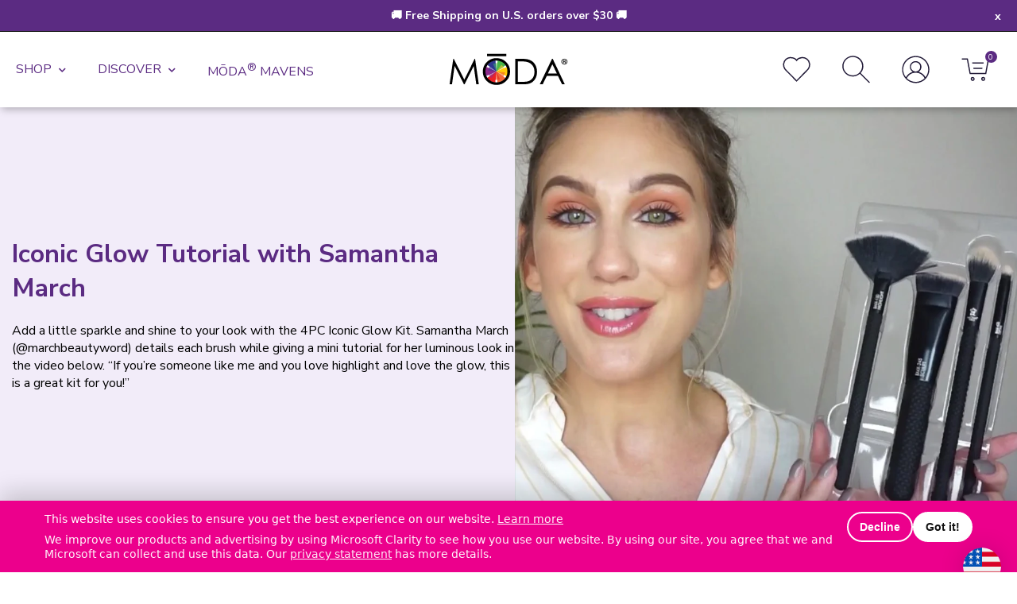

--- FILE ---
content_type: text/html; charset=utf-8
request_url: https://modabrush.com/blogs/beautyblog/iconic-glow-tutorial-with-samantha-march
body_size: 36003
content:
<!doctype html>
  <script> 

!function(){var o=window.tdl=window.tdl||[];if(o.invoked)window.console&&console.error&&console.error("Tune snippet has been included more than once.");else{o.invoked=!0,o.methods=["init","identify","convert"],o.factory=function(n){return function(){var e=Array.prototype.slice.call(arguments);return e.unshift(n),o.push(e),o}};for(var e=0;e<o.methods.length;e++){var n=o.methods[e];o[n]=o.factory(n)}o.init=function(e){var n=document.createElement("script");n.type="text/javascript",n.async=!0,n.src="https://js.go2sdk.com/v2/tune.js";var t=document.getElementsByTagName("script")[0];t.parentNode.insertBefore(n,t),o.domain=e}}}(); 

tdl.init("https://aspireiq.go2cloud.org") 
tdl.identify() 
</script>
<html lang="en" class="no-js">
<head>
  <!-- No-jQuery required: remove no-js early -->
  <script>
    document.documentElement.classList.remove('no-js');
    document.documentElement.classList.add('js');
  </script>

  <meta charset="utf-8">
  <!--[if IE]> <meta http-equiv="X-UA-Compatible" content="IE=edge,chrome=1" /> <![endif]-->
  <title>
    Iconic Glow Tutorial with Samantha March
&ndash; MŌDA® Brush </title><meta name="description" content="Add a little sparkle and shine to your look with the 4PC Iconic Glow Kit. Samantha March (@marchbeautyword) details each brush while giving a mini tutorial for her luminous look in the video below. “If you’re someone like me and you love highlight and love the glow, this is a great kit for you!”: BMX-245: “This is the "><link rel="canonical" href="https://modabrush.com/blogs/beautyblog/iconic-glow-tutorial-with-samantha-march">
  <meta name="viewport" content="width=device-width, initial-scale=1">

  <!-- FAVICONS -->
<link rel="apple-touch-icon" sizes="57x57" href="//modabrush.com/cdn/shop/t/458/assets/moda-favicon-wheel-wbg-512px_57x57.png?v=129965179232713149471768844385">
<link rel="apple-touch-icon" sizes="60x60" href="//modabrush.com/cdn/shop/t/458/assets/moda-favicon-wheel-wbg-512px_60x60.png?v=129965179232713149471768844385">
<link rel="apple-touch-icon" sizes="72x72" href="//modabrush.com/cdn/shop/t/458/assets/moda-favicon-wheel-wbg-512px_72x72.png?v=129965179232713149471768844385">
<link rel="apple-touch-icon" sizes="76x76" href="//modabrush.com/cdn/shop/t/458/assets/moda-favicon-wheel-wbg-512px_76x76.png?v=129965179232713149471768844385">
<link rel="apple-touch-icon" sizes="114x114" href="//modabrush.com/cdn/shop/t/458/assets/moda-favicon-wheel-wbg-512px_114x114.png?v=129965179232713149471768844385">
<link rel="apple-touch-icon" sizes="120x120" href="//modabrush.com/cdn/shop/t/458/assets/moda-favicon-wheel-wbg-512px_120x120.png?v=129965179232713149471768844385">
<link rel="apple-touch-icon" sizes="144x144" href="//modabrush.com/cdn/shop/t/458/assets/moda-favicon-wheel-wbg-512px_144x144.png?v=129965179232713149471768844385">
<link rel="apple-touch-icon" sizes="152x152" href="//modabrush.com/cdn/shop/t/458/assets/moda-favicon-wheel-wbg-512px_152x152.png?v=129965179232713149471768844385">
<link rel="apple-touch-icon" sizes="180x180" href="//modabrush.com/cdn/shop/t/458/assets/moda-favicon-wheel-wbg-512px_180x180.png?v=129965179232713149471768844385">
<link rel="icon" type="image/png" href="//modabrush.com/cdn/shop/t/458/assets/moda-favicon-wheel-wbg-512px_32x32.png?v=129965179232713149471768844385" sizes="32x32">
<!-- <link rel="icon" type="image/png" href="//modabrush.com/cdn/shop/t/458/assets/favicon-194x194.png?v=72290" sizes="194x194">
<link rel="icon" type="image/png" href="//modabrush.com/cdn/shop/t/458/assets/favicon-96x96.png?v=72290" sizes="96x96"> -->
<link rel="icon" type="image/png" href="//modabrush.com/cdn/shop/t/458/assets/moda-favicon-wheel-wbg-512px_192x192.png?v=129965179232713149471768844385" sizes="192x192">
<link rel="icon" type="image/png" href="//modabrush.com/cdn/shop/t/458/assets/moda-favicon-wheel-wbg-512px_512x512.png?v=129965179232713149471768844385" sizes="512x512">
<link rel="icon" type="image/png" href="//modabrush.com/cdn/shop/t/458/assets/moda-favicon-wheel-wbg-512px_16x16.png?v=129965179232713149471768844385" sizes="16x16">
<!-- <link rel="manifest" href="//modabrush.com/cdn/shop/t/458/assets/manifest.json?v=72290"> -->
<link rel="shortcut icon" href="//modabrush.com/cdn/shop/t/458/assets/moda-favicon-wheel-wbg-32px.ico?v=25044393021409755201768844385">

<!-- <meta name="apple-mobile-web-app-capable" content="yes" />
<meta name="apple-mobile-web-app-title" content="Royal & Langnickel">
<meta name="apple-mobile-web-app-status-bar-style" content="black-translucent" /> -->
<!-- <link rel="apple-touch-startup-image" href="//modabrush.com/cdn/shop/t/458/assets/startup.png?v=72290"> -->
<!-- iPhone SPLASHSCREEN
<link rel="apple-touch-startup-image" sizes="320x460" href="//modabrush.com/cdn/shop/t/458/assets/apple-touch-startup-image-320x460.png?v=72290" media="(device-width: 320px)">
<!-- iPhone (Retina) SPLASHSCREEN-->
<!-- <link rel="apple-touch-startup-image" sizes="640x920" href="//modabrush.com/cdn/shop/t/458/assets/apple-touch-startup-image-640x920.png?v=72290" media="(device-width: 320px) and (device-height: 460px) and (-webkit-device-pixel-ratio: 2)"/> -->
<!-- iPhone 5 (Retina) SPLASHSCREEN-->
<!-- <link rel="apple-touch-startup-image" sizes="640x1096" href="//modabrush.com/cdn/shop/t/458/assets/apple-touch-startup-image-640x1096.png?v=72290" media="(device-width: 320px) and (device-height: 568px) and (-webkit-device-pixel-ratio: 2)"/> -->
<!-- iPad (non-Retina) (Portrait) -->
<!-- <link rel="apple-touch-startup-image" sizes="768x1004" href="//modabrush.com/cdn/shop/t/458/assets/apple-touch-startup-image-768x1004.png?v=72290" media="screen and (min-device-width: 481px) and (max-device-width: 1024px) and (orientation:portrait)"/> -->
<!-- iPad (non-Retina) (Landscape) -->
<!-- <link rel="apple-touch-startup-image" sizes="1024x748" href="//modabrush.com/cdn/shop/t/458/assets/apple-touch-startup-image-1024x748.png?v=72290" media="screen and (min-device-width: 481px) and (max-device-width: 1024px) and (orientation:landscape)"/> -->
<!-- iPad (Retina) (Portrait) -->
<!-- <link rel="apple-touch-startup-image" sizes="1536x2008" href="//modabrush.com/cdn/shop/t/458/assets/apple-touch-startup-image-1536x2008.png?v=72290" media="screen and (min-device-width: 481px) and (max-device-width: 1024px) and (orientation:portrait) and (-webkit-min-device-pixel-ratio: 2)"/> -->
<!-- iPad (Retina) (Landscape) -->
<!-- <link rel="apple-touch-startup-image" sizes="2048x1496" href="//modabrush.com/cdn/shop/t/458/assets/apple-touch-startup-image-2048x1496.png?v=72290" media="screen and (min-device-width: 481px) and (max-device-width: 1024px) and (orientation:landscape) and (-webkit-min-device-pixel-ratio: 2)"/> -->

<!-- <meta name="application-name" content="MŌDA® Brush">
<meta name="msapplication-TileColor" content="#cc3300">
<meta name="msapplication-TileImage" content="//modabrush.com/cdn/shop/t/458/assets/moda-favicon-wheel-wbg-512px_144x144.png?v=129965179232713149471768844385">
<meta name="msapplication-config" content="//modabrush.com/cdn/shop/t/458/assets/browserconfig.xml?v=72290">
<meta name="theme-color" content="#000000"> -->
  
  <meta property="og:type" content="article" />
  <meta property="og:title" content="Iconic Glow Tutorial with Samantha March" />  
  
  
    
    
    
      <meta property="og:image" content="http://www.youtube.com/embed/0NRm1GhlFCg" />
      <meta property="og:image:secure_url" content="https://www.youtube.com/embed/0NRm1GhlFCg" />
    
  



<meta property="og:description" content="Add a little sparkle and shine to your look with the 4PC Iconic Glow Kit. Samantha March (@marchbeautyword) details each brush while giving a mini tutorial for her luminous look in the video below. “If you’re someone like me and you love highlight and love the glow, this is a great kit for you!”: BMX-245: “This is the " />

<meta property="og:url" content="https://modabrush.com/blogs/beautyblog/iconic-glow-tutorial-with-samantha-march" />
<meta property="og:site_name" content="MŌDA® Brush" />
  
 

  <meta name="twitter:card" content="summary" />
  <meta name="twitter:title" content="Iconic Glow Tutorial with Samantha March" />
  <meta name="twitter:description" content="Add a little sparkle and shine to your look with the 4PC Iconic Glow Kit. Samantha March (@marchbeautyword) details each brush while giving a mini tutorial for her luminous look in the video below. “If you’re someone like me and you love highlight and love the glow, this is a great kit for you!”" />
  
  
    
    
    
    <meta property="twitter:image" content="http://www.youtube.com/embed/0NRm1GhlFCg" />
    
 


  <link href="//modabrush.com/cdn/shop/t/458/assets/bootstrap-grid.min.css?v=21098520271732345791768844385" rel="stylesheet" type="text/css" media="all" />
  <link href="//modabrush.com/cdn/shop/t/458/assets/style.css?v=88078265575452386471768844385" rel="stylesheet" type="text/css" media="all" />

  <!--[if lt IE 9]>
    <script src="//html5shiv.googlecode.com/svn/trunk/html5.js" defer></script>
  <![endif]-->

  <!-- Core Shopify scripts (defer = non-blocking, preserves order) -->
  <script src="//modabrush.com/cdn/shopifycloud/storefront/assets/themes_support/shopify_common-5f594365.js" defer></script>
  
  <script src="//modabrush.com/cdn/shopifycloud/storefront/assets/themes_support/option_selection-b017cd28.js" defer></script>

  <!-- jQuery (defer) -->
  <script src="https://ajax.googleapis.com/ajax/libs/jquery/3.5.1/jquery.min.js"></script>


  <!-- Theme scripts (defer keeps dependency order) -->
  <script src="//modabrush.com/cdn/shop/t/458/assets/api.jquery.js?v=118202658076268946761768844385" defer></script>
  <script src="//modabrush.com/cdn/shop/t/458/assets/plugins.js?v=169355513786959410611768844385" defer></script>

  <!-- Fonts / Icons -->
  <link rel="preconnect" href="https://fonts.googleapis.com">
  <link rel="preconnect" href="https://fonts.gstatic.com" crossorigin>
  <link href="https://fonts.googleapis.com/css?family=Nunito+Sans:300,300i,600,700" rel="stylesheet">
  <link
    rel="stylesheet"
    href="https://use.fontawesome.com/releases/v5.15.2/css/all.css"
    integrity="sha384-vSIIfh2YWi9wW0r9iZe7RJPrKwp6bG+s9QZMoITbCckVJqGCCRhc+ccxNcdpHuYu"
    crossorigin="anonymous"
  >

  <!-- =========================================================
       CONSENT-GATED MARKETING LOADER
       Loads AFTER cookie consent only:
       - Meta Pixel
       - Google Tag Manager
       - Google Ads (gtag)
       - TikTok Pixel
       (Optional: Clarity if not run through GTM)
  ========================================================== -->
  <script>
    window.dataLayer = window.dataLayer || [];

    window.mdccMarketing = window.mdccMarketing || (function () {
      var loaded = false;

      function loadScript(src, attrs) {
        var s = document.createElement('script');
        s.src = src;
        if (attrs) {
          for (var k in attrs) s.setAttribute(k, attrs[k]);
        }
        document.head.appendChild(s);
        return s;
      }

      function loadMetaPixel(pixelId) {
        if (!pixelId || window.fbq) return;

        !function(f,b,e,v,n,t,s){
          if(f.fbq) return; n=f.fbq=function(){
            n.callMethod ? n.callMethod.apply(n,arguments) : n.queue.push(arguments)
          };
          if(!f._fbq) f._fbq=n;
          n.push=n; n.loaded=!0; n.version='2.0';
          n.queue=[];
          t=b.createElement(e); t.async=!0;
          t.src=v;
          s=b.getElementsByTagName(e)[0];
          s.parentNode.insertBefore(t,s);
        }(window, document, 'script', 'https://connect.facebook.net/en_US/fbevents.js');

        fbq('init', pixelId);
        fbq('track', 'PageView');
      }

      function loadGTM(containerId) {
        if (!containerId) return;

        window.dataLayer.push({ 'gtm.start': new Date().getTime(), event: 'gtm.js' });
        loadScript('https://www.googletagmanager.com/gtm.js?id=' + encodeURIComponent(containerId), { async: 'true' });
      }

      function loadGoogleAds(adsId) {
        if (!adsId) return;

        loadScript('https://www.googletagmanager.com/gtag/js?id=' + encodeURIComponent(adsId), { async: 'true' });

        window.gtag = window.gtag || function(){ window.dataLayer.push(arguments); };
        window.gtag('js', new Date());
        window.gtag('config', adsId, { allow_enhanced_conversions: true });
      }

      function loadTikTok(pixelId) {
        if (!pixelId || window.ttq) return;

        !function (w, d, t) {
          w.TiktokAnalyticsObject = t;
          var ttq = w[t] = w[t] || [];
          ttq.methods = ["page","track","identify","instances","debug","on","off","once","ready","alias","group","enableCookie","disableCookie"];
          ttq.setAndDefer = function(t,e){t[e]=function(){t.push([e].concat([].slice.call(arguments)))}}; 
          for (var i=0;i<ttq.methods.length;i++) ttq.setAndDefer(ttq, ttq.methods[i]);
          ttq.load = function(e,n){
            var i="https://analytics.tiktok.com/i18n/pixel/events.js";
            ttq._i=ttq._i||{}; ttq._i[e]=[]; ttq._i[e]._u=i;
            ttq._t=ttq._t||{}; ttq._t[e]=+new Date;
            ttq._o=ttq._o||{}; ttq._o[e]=n||{};
            var a=d.createElement("script"); a.async=!0; a.src=i+"?sdkid="+e+"&lib="+t;
            var s=d.getElementsByTagName("script")[0]; s.parentNode.insertBefore(a,s);
          };
        }(window, document, 'ttq');

        ttq.load(pixelId);
        ttq.page();
      }

      function loadClarity(projectId) {
        // Use ONLY if you are not running Clarity through GTM.
        if (!projectId || window.clarity) return;
        (function(c,l,a,r,i,t,y){
          c[a]=c[a]||function(){(c[a].q=c[a].q||[]).push(arguments)};
          t=l.createElement(r); t.async=1; t.src="https://www.clarity.ms/tag/"+i;
          y=l.getElementsByTagName(r)[0]; y.parentNode.insertBefore(t,y);
        })(window, document, "clarity", "script", projectId);
      }

      function loadAll() {
        if (loaded) return;
        loaded = true;

        loadMetaPixel('708927503268795');
        loadGTM('GTM-KJRZQ4Q');
        loadGoogleAds('AW-722889467');
        loadTikTok('C594PR4K7EFNSJQ0BA10');

        // If Clarity is NOT inside GTM, uncomment and add Clarity project ID:
        // loadClarity('YOUR_CLARITY_ID');
      }

      return {
        load: loadAll,
        isLoaded: function(){ return loaded; }
      };
    })();
  </script>
  <!-- ========================================================= -->

  

  <script src="https://ui.powerreviews.com/stable/4.1/ui.js" async></script>
  <script>window.pwr=window.pwr||function(){(pwr.q=pwr.q||[]).push(arguments)};</script>

  <script>window.performance && window.performance.mark && window.performance.mark('shopify.content_for_header.start');</script><meta name="google-site-verification" content="KUDYNqt82g6YsEia9bVjboV5x3OrJCkY3IQmBo8MXeA">
<meta name="google-site-verification" content="lYfoTt8CWTg9X6FGodA8mIqdNpiu6SsvaWhsXyzblQE">
<meta id="shopify-digital-wallet" name="shopify-digital-wallet" content="/5610261/digital_wallets/dialog">
<meta name="shopify-checkout-api-token" content="e4fab1db9c75c2960c301c2385678ad1">
<meta id="in-context-paypal-metadata" data-shop-id="5610261" data-venmo-supported="false" data-environment="production" data-locale="en_US" data-paypal-v4="true" data-currency="USD">
<link rel="alternate" type="application/atom+xml" title="Feed" href="/blogs/beautyblog.atom" />
<script async="async" src="/checkouts/internal/preloads.js?locale=en-US"></script>
<link rel="preconnect" href="https://shop.app" crossorigin="anonymous">
<script async="async" src="https://shop.app/checkouts/internal/preloads.js?locale=en-US&shop_id=5610261" crossorigin="anonymous"></script>
<script id="apple-pay-shop-capabilities" type="application/json">{"shopId":5610261,"countryCode":"US","currencyCode":"USD","merchantCapabilities":["supports3DS"],"merchantId":"gid:\/\/shopify\/Shop\/5610261","merchantName":"MŌDA® Brush","requiredBillingContactFields":["postalAddress","email","phone"],"requiredShippingContactFields":["postalAddress","email","phone"],"shippingType":"shipping","supportedNetworks":["visa","masterCard","amex","discover","elo","jcb"],"total":{"type":"pending","label":"MŌDA® Brush","amount":"1.00"},"shopifyPaymentsEnabled":true,"supportsSubscriptions":true}</script>
<script id="shopify-features" type="application/json">{"accessToken":"e4fab1db9c75c2960c301c2385678ad1","betas":["rich-media-storefront-analytics"],"domain":"modabrush.com","predictiveSearch":true,"shopId":5610261,"locale":"en"}</script>
<script>var Shopify = Shopify || {};
Shopify.shop = "royal-brush-beauty.myshopify.com";
Shopify.locale = "en";
Shopify.currency = {"active":"USD","rate":"1.0"};
Shopify.country = "US";
Shopify.theme = {"name":"MODA - Beauty On the GO LAUNCH (1-19-2026)","id":143118336170,"schema_name":null,"schema_version":null,"theme_store_id":null,"role":"main"};
Shopify.theme.handle = "null";
Shopify.theme.style = {"id":null,"handle":null};
Shopify.cdnHost = "modabrush.com/cdn";
Shopify.routes = Shopify.routes || {};
Shopify.routes.root = "/";</script>
<script type="module">!function(o){(o.Shopify=o.Shopify||{}).modules=!0}(window);</script>
<script>!function(o){function n(){var o=[];function n(){o.push(Array.prototype.slice.apply(arguments))}return n.q=o,n}var t=o.Shopify=o.Shopify||{};t.loadFeatures=n(),t.autoloadFeatures=n()}(window);</script>
<script>
  window.ShopifyPay = window.ShopifyPay || {};
  window.ShopifyPay.apiHost = "shop.app\/pay";
  window.ShopifyPay.redirectState = null;
</script>
<script id="shop-js-analytics" type="application/json">{"pageType":"article"}</script>
<script defer="defer" async type="module" src="//modabrush.com/cdn/shopifycloud/shop-js/modules/v2/client.init-shop-cart-sync_BdyHc3Nr.en.esm.js"></script>
<script defer="defer" async type="module" src="//modabrush.com/cdn/shopifycloud/shop-js/modules/v2/chunk.common_Daul8nwZ.esm.js"></script>
<script type="module">
  await import("//modabrush.com/cdn/shopifycloud/shop-js/modules/v2/client.init-shop-cart-sync_BdyHc3Nr.en.esm.js");
await import("//modabrush.com/cdn/shopifycloud/shop-js/modules/v2/chunk.common_Daul8nwZ.esm.js");

  window.Shopify.SignInWithShop?.initShopCartSync?.({"fedCMEnabled":true,"windoidEnabled":true});

</script>
<script>
  window.Shopify = window.Shopify || {};
  if (!window.Shopify.featureAssets) window.Shopify.featureAssets = {};
  window.Shopify.featureAssets['shop-js'] = {"shop-cart-sync":["modules/v2/client.shop-cart-sync_QYOiDySF.en.esm.js","modules/v2/chunk.common_Daul8nwZ.esm.js"],"init-fed-cm":["modules/v2/client.init-fed-cm_DchLp9rc.en.esm.js","modules/v2/chunk.common_Daul8nwZ.esm.js"],"shop-button":["modules/v2/client.shop-button_OV7bAJc5.en.esm.js","modules/v2/chunk.common_Daul8nwZ.esm.js"],"init-windoid":["modules/v2/client.init-windoid_DwxFKQ8e.en.esm.js","modules/v2/chunk.common_Daul8nwZ.esm.js"],"shop-cash-offers":["modules/v2/client.shop-cash-offers_DWtL6Bq3.en.esm.js","modules/v2/chunk.common_Daul8nwZ.esm.js","modules/v2/chunk.modal_CQq8HTM6.esm.js"],"shop-toast-manager":["modules/v2/client.shop-toast-manager_CX9r1SjA.en.esm.js","modules/v2/chunk.common_Daul8nwZ.esm.js"],"init-shop-email-lookup-coordinator":["modules/v2/client.init-shop-email-lookup-coordinator_UhKnw74l.en.esm.js","modules/v2/chunk.common_Daul8nwZ.esm.js"],"pay-button":["modules/v2/client.pay-button_DzxNnLDY.en.esm.js","modules/v2/chunk.common_Daul8nwZ.esm.js"],"avatar":["modules/v2/client.avatar_BTnouDA3.en.esm.js"],"init-shop-cart-sync":["modules/v2/client.init-shop-cart-sync_BdyHc3Nr.en.esm.js","modules/v2/chunk.common_Daul8nwZ.esm.js"],"shop-login-button":["modules/v2/client.shop-login-button_D8B466_1.en.esm.js","modules/v2/chunk.common_Daul8nwZ.esm.js","modules/v2/chunk.modal_CQq8HTM6.esm.js"],"init-customer-accounts-sign-up":["modules/v2/client.init-customer-accounts-sign-up_C8fpPm4i.en.esm.js","modules/v2/client.shop-login-button_D8B466_1.en.esm.js","modules/v2/chunk.common_Daul8nwZ.esm.js","modules/v2/chunk.modal_CQq8HTM6.esm.js"],"init-shop-for-new-customer-accounts":["modules/v2/client.init-shop-for-new-customer-accounts_CVTO0Ztu.en.esm.js","modules/v2/client.shop-login-button_D8B466_1.en.esm.js","modules/v2/chunk.common_Daul8nwZ.esm.js","modules/v2/chunk.modal_CQq8HTM6.esm.js"],"init-customer-accounts":["modules/v2/client.init-customer-accounts_dRgKMfrE.en.esm.js","modules/v2/client.shop-login-button_D8B466_1.en.esm.js","modules/v2/chunk.common_Daul8nwZ.esm.js","modules/v2/chunk.modal_CQq8HTM6.esm.js"],"shop-follow-button":["modules/v2/client.shop-follow-button_CkZpjEct.en.esm.js","modules/v2/chunk.common_Daul8nwZ.esm.js","modules/v2/chunk.modal_CQq8HTM6.esm.js"],"lead-capture":["modules/v2/client.lead-capture_BntHBhfp.en.esm.js","modules/v2/chunk.common_Daul8nwZ.esm.js","modules/v2/chunk.modal_CQq8HTM6.esm.js"],"checkout-modal":["modules/v2/client.checkout-modal_CfxcYbTm.en.esm.js","modules/v2/chunk.common_Daul8nwZ.esm.js","modules/v2/chunk.modal_CQq8HTM6.esm.js"],"shop-login":["modules/v2/client.shop-login_Da4GZ2H6.en.esm.js","modules/v2/chunk.common_Daul8nwZ.esm.js","modules/v2/chunk.modal_CQq8HTM6.esm.js"],"payment-terms":["modules/v2/client.payment-terms_MV4M3zvL.en.esm.js","modules/v2/chunk.common_Daul8nwZ.esm.js","modules/v2/chunk.modal_CQq8HTM6.esm.js"]};
</script>
<script>(function() {
  var isLoaded = false;
  function asyncLoad() {
    if (isLoaded) return;
    isLoaded = true;
    var urls = ["https:\/\/cdn.attn.tv\/modabrush\/dtag.js?shop=royal-brush-beauty.myshopify.com","https:\/\/s3.eu-west-1.amazonaws.com\/production-klarna-il-shopify-osm\/d3bc5d6366701989e2db5a93793900883f2d31a6\/royal-brush-beauty.myshopify.com-1768888803954.js?shop=royal-brush-beauty.myshopify.com"];
    for (var i = 0; i < urls.length; i++) {
      var s = document.createElement('script');
      s.type = 'text/javascript';
      s.async = true;
      s.src = urls[i];
      var x = document.getElementsByTagName('script')[0];
      x.parentNode.insertBefore(s, x);
    }
  };
  if(window.attachEvent) {
    window.attachEvent('onload', asyncLoad);
  } else {
    window.addEventListener('load', asyncLoad, false);
  }
})();</script>
<script id="__st">var __st={"a":5610261,"offset":-21600,"reqid":"50f12775-237f-404c-b190-e82251bd4e68-1768990196","pageurl":"modabrush.com\/blogs\/beautyblog\/iconic-glow-tutorial-with-samantha-march","s":"articles-385048117314","u":"b08dfccf8558","p":"article","rtyp":"article","rid":385048117314};</script>
<script>window.ShopifyPaypalV4VisibilityTracking = true;</script>
<script id="captcha-bootstrap">!function(){'use strict';const t='contact',e='account',n='new_comment',o=[[t,t],['blogs',n],['comments',n],[t,'customer']],c=[[e,'customer_login'],[e,'guest_login'],[e,'recover_customer_password'],[e,'create_customer']],r=t=>t.map((([t,e])=>`form[action*='/${t}']:not([data-nocaptcha='true']) input[name='form_type'][value='${e}']`)).join(','),a=t=>()=>t?[...document.querySelectorAll(t)].map((t=>t.form)):[];function s(){const t=[...o],e=r(t);return a(e)}const i='password',u='form_key',d=['recaptcha-v3-token','g-recaptcha-response','h-captcha-response',i],f=()=>{try{return window.sessionStorage}catch{return}},m='__shopify_v',_=t=>t.elements[u];function p(t,e,n=!1){try{const o=window.sessionStorage,c=JSON.parse(o.getItem(e)),{data:r}=function(t){const{data:e,action:n}=t;return t[m]||n?{data:e,action:n}:{data:t,action:n}}(c);for(const[e,n]of Object.entries(r))t.elements[e]&&(t.elements[e].value=n);n&&o.removeItem(e)}catch(o){console.error('form repopulation failed',{error:o})}}const l='form_type',E='cptcha';function T(t){t.dataset[E]=!0}const w=window,h=w.document,L='Shopify',v='ce_forms',y='captcha';let A=!1;((t,e)=>{const n=(g='f06e6c50-85a8-45c8-87d0-21a2b65856fe',I='https://cdn.shopify.com/shopifycloud/storefront-forms-hcaptcha/ce_storefront_forms_captcha_hcaptcha.v1.5.2.iife.js',D={infoText:'Protected by hCaptcha',privacyText:'Privacy',termsText:'Terms'},(t,e,n)=>{const o=w[L][v],c=o.bindForm;if(c)return c(t,g,e,D).then(n);var r;o.q.push([[t,g,e,D],n]),r=I,A||(h.body.append(Object.assign(h.createElement('script'),{id:'captcha-provider',async:!0,src:r})),A=!0)});var g,I,D;w[L]=w[L]||{},w[L][v]=w[L][v]||{},w[L][v].q=[],w[L][y]=w[L][y]||{},w[L][y].protect=function(t,e){n(t,void 0,e),T(t)},Object.freeze(w[L][y]),function(t,e,n,w,h,L){const[v,y,A,g]=function(t,e,n){const i=e?o:[],u=t?c:[],d=[...i,...u],f=r(d),m=r(i),_=r(d.filter((([t,e])=>n.includes(e))));return[a(f),a(m),a(_),s()]}(w,h,L),I=t=>{const e=t.target;return e instanceof HTMLFormElement?e:e&&e.form},D=t=>v().includes(t);t.addEventListener('submit',(t=>{const e=I(t);if(!e)return;const n=D(e)&&!e.dataset.hcaptchaBound&&!e.dataset.recaptchaBound,o=_(e),c=g().includes(e)&&(!o||!o.value);(n||c)&&t.preventDefault(),c&&!n&&(function(t){try{if(!f())return;!function(t){const e=f();if(!e)return;const n=_(t);if(!n)return;const o=n.value;o&&e.removeItem(o)}(t);const e=Array.from(Array(32),(()=>Math.random().toString(36)[2])).join('');!function(t,e){_(t)||t.append(Object.assign(document.createElement('input'),{type:'hidden',name:u})),t.elements[u].value=e}(t,e),function(t,e){const n=f();if(!n)return;const o=[...t.querySelectorAll(`input[type='${i}']`)].map((({name:t})=>t)),c=[...d,...o],r={};for(const[a,s]of new FormData(t).entries())c.includes(a)||(r[a]=s);n.setItem(e,JSON.stringify({[m]:1,action:t.action,data:r}))}(t,e)}catch(e){console.error('failed to persist form',e)}}(e),e.submit())}));const S=(t,e)=>{t&&!t.dataset[E]&&(n(t,e.some((e=>e===t))),T(t))};for(const o of['focusin','change'])t.addEventListener(o,(t=>{const e=I(t);D(e)&&S(e,y())}));const B=e.get('form_key'),M=e.get(l),P=B&&M;t.addEventListener('DOMContentLoaded',(()=>{const t=y();if(P)for(const e of t)e.elements[l].value===M&&p(e,B);[...new Set([...A(),...v().filter((t=>'true'===t.dataset.shopifyCaptcha))])].forEach((e=>S(e,t)))}))}(h,new URLSearchParams(w.location.search),n,t,e,['guest_login'])})(!0,!0)}();</script>
<script integrity="sha256-4kQ18oKyAcykRKYeNunJcIwy7WH5gtpwJnB7kiuLZ1E=" data-source-attribution="shopify.loadfeatures" defer="defer" src="//modabrush.com/cdn/shopifycloud/storefront/assets/storefront/load_feature-a0a9edcb.js" crossorigin="anonymous"></script>
<script crossorigin="anonymous" defer="defer" src="//modabrush.com/cdn/shopifycloud/storefront/assets/shopify_pay/storefront-65b4c6d7.js?v=20250812"></script>
<script data-source-attribution="shopify.dynamic_checkout.dynamic.init">var Shopify=Shopify||{};Shopify.PaymentButton=Shopify.PaymentButton||{isStorefrontPortableWallets:!0,init:function(){window.Shopify.PaymentButton.init=function(){};var t=document.createElement("script");t.src="https://modabrush.com/cdn/shopifycloud/portable-wallets/latest/portable-wallets.en.js",t.type="module",document.head.appendChild(t)}};
</script>
<script data-source-attribution="shopify.dynamic_checkout.buyer_consent">
  function portableWalletsHideBuyerConsent(e){var t=document.getElementById("shopify-buyer-consent"),n=document.getElementById("shopify-subscription-policy-button");t&&n&&(t.classList.add("hidden"),t.setAttribute("aria-hidden","true"),n.removeEventListener("click",e))}function portableWalletsShowBuyerConsent(e){var t=document.getElementById("shopify-buyer-consent"),n=document.getElementById("shopify-subscription-policy-button");t&&n&&(t.classList.remove("hidden"),t.removeAttribute("aria-hidden"),n.addEventListener("click",e))}window.Shopify?.PaymentButton&&(window.Shopify.PaymentButton.hideBuyerConsent=portableWalletsHideBuyerConsent,window.Shopify.PaymentButton.showBuyerConsent=portableWalletsShowBuyerConsent);
</script>
<script data-source-attribution="shopify.dynamic_checkout.cart.bootstrap">document.addEventListener("DOMContentLoaded",(function(){function t(){return document.querySelector("shopify-accelerated-checkout-cart, shopify-accelerated-checkout")}if(t())Shopify.PaymentButton.init();else{new MutationObserver((function(e,n){t()&&(Shopify.PaymentButton.init(),n.disconnect())})).observe(document.body,{childList:!0,subtree:!0})}}));
</script>
<link id="shopify-accelerated-checkout-styles" rel="stylesheet" media="screen" href="https://modabrush.com/cdn/shopifycloud/portable-wallets/latest/accelerated-checkout-backwards-compat.css" crossorigin="anonymous">
<style id="shopify-accelerated-checkout-cart">
        #shopify-buyer-consent {
  margin-top: 1em;
  display: inline-block;
  width: 100%;
}

#shopify-buyer-consent.hidden {
  display: none;
}

#shopify-subscription-policy-button {
  background: none;
  border: none;
  padding: 0;
  text-decoration: underline;
  font-size: inherit;
  cursor: pointer;
}

#shopify-subscription-policy-button::before {
  box-shadow: none;
}

      </style>

<script>window.performance && window.performance.mark && window.performance.mark('shopify.content_for_header.end');</script>
<!-- BEGIN app block: shopify://apps/attentive/blocks/attn-tag/8df62c72-8fe4-407e-a5b3-72132be30a0d --><script type="text/javascript" src="https://cdn.attn.tv/modabrush/dtag.js?source=app-embed" defer="defer"></script>


<!-- END app block --><!-- BEGIN app block: shopify://apps/klaviyo-email-marketing-sms/blocks/klaviyo-onsite-embed/2632fe16-c075-4321-a88b-50b567f42507 -->












  <script async src="https://static.klaviyo.com/onsite/js/LNUxY9/klaviyo.js?company_id=LNUxY9"></script>
  <script>!function(){if(!window.klaviyo){window._klOnsite=window._klOnsite||[];try{window.klaviyo=new Proxy({},{get:function(n,i){return"push"===i?function(){var n;(n=window._klOnsite).push.apply(n,arguments)}:function(){for(var n=arguments.length,o=new Array(n),w=0;w<n;w++)o[w]=arguments[w];var t="function"==typeof o[o.length-1]?o.pop():void 0,e=new Promise((function(n){window._klOnsite.push([i].concat(o,[function(i){t&&t(i),n(i)}]))}));return e}}})}catch(n){window.klaviyo=window.klaviyo||[],window.klaviyo.push=function(){var n;(n=window._klOnsite).push.apply(n,arguments)}}}}();</script>

  




  <script>
    window.klaviyoReviewsProductDesignMode = false
  </script>







<!-- END app block --><!-- BEGIN app block: shopify://apps/microsoft-clarity/blocks/brandAgents_js/31c3d126-8116-4b4a-8ba1-baeda7c4aeea -->





<!-- END app block --><!-- BEGIN app block: shopify://apps/microsoft-clarity/blocks/clarity_js/31c3d126-8116-4b4a-8ba1-baeda7c4aeea -->
<script type="text/javascript">
  (function (c, l, a, r, i, t, y) {
    c[a] = c[a] || function () { (c[a].q = c[a].q || []).push(arguments); };
    t = l.createElement(r); t.async = 1; t.src = "https://www.clarity.ms/tag/" + i + "?ref=shopify";
    y = l.getElementsByTagName(r)[0]; y.parentNode.insertBefore(t, y);

    c.Shopify.loadFeatures([{ name: "consent-tracking-api", version: "0.1" }], error => {
      if (error) {
        console.error("Error loading Shopify features:", error);
        return;
      }

      c[a]('consentv2', {
        ad_Storage: c.Shopify.customerPrivacy.marketingAllowed() ? "granted" : "denied",
        analytics_Storage: c.Shopify.customerPrivacy.analyticsProcessingAllowed() ? "granted" : "denied",
      });
    });

    l.addEventListener("visitorConsentCollected", function (e) {
      c[a]('consentv2', {
        ad_Storage: e.detail.marketingAllowed ? "granted" : "denied",
        analytics_Storage: e.detail.analyticsAllowed ? "granted" : "denied",
      });
    });
  })(window, document, "clarity", "script", "ufbkv0pn89");
</script>



<!-- END app block --><link href="https://monorail-edge.shopifysvc.com" rel="dns-prefetch">
<script>(function(){if ("sendBeacon" in navigator && "performance" in window) {try {var session_token_from_headers = performance.getEntriesByType('navigation')[0].serverTiming.find(x => x.name == '_s').description;} catch {var session_token_from_headers = undefined;}var session_cookie_matches = document.cookie.match(/_shopify_s=([^;]*)/);var session_token_from_cookie = session_cookie_matches && session_cookie_matches.length === 2 ? session_cookie_matches[1] : "";var session_token = session_token_from_headers || session_token_from_cookie || "";function handle_abandonment_event(e) {var entries = performance.getEntries().filter(function(entry) {return /monorail-edge.shopifysvc.com/.test(entry.name);});if (!window.abandonment_tracked && entries.length === 0) {window.abandonment_tracked = true;var currentMs = Date.now();var navigation_start = performance.timing.navigationStart;var payload = {shop_id: 5610261,url: window.location.href,navigation_start,duration: currentMs - navigation_start,session_token,page_type: "article"};window.navigator.sendBeacon("https://monorail-edge.shopifysvc.com/v1/produce", JSON.stringify({schema_id: "online_store_buyer_site_abandonment/1.1",payload: payload,metadata: {event_created_at_ms: currentMs,event_sent_at_ms: currentMs}}));}}window.addEventListener('pagehide', handle_abandonment_event);}}());</script>
<script id="web-pixels-manager-setup">(function e(e,d,r,n,o){if(void 0===o&&(o={}),!Boolean(null===(a=null===(i=window.Shopify)||void 0===i?void 0:i.analytics)||void 0===a?void 0:a.replayQueue)){var i,a;window.Shopify=window.Shopify||{};var t=window.Shopify;t.analytics=t.analytics||{};var s=t.analytics;s.replayQueue=[],s.publish=function(e,d,r){return s.replayQueue.push([e,d,r]),!0};try{self.performance.mark("wpm:start")}catch(e){}var l=function(){var e={modern:/Edge?\/(1{2}[4-9]|1[2-9]\d|[2-9]\d{2}|\d{4,})\.\d+(\.\d+|)|Firefox\/(1{2}[4-9]|1[2-9]\d|[2-9]\d{2}|\d{4,})\.\d+(\.\d+|)|Chrom(ium|e)\/(9{2}|\d{3,})\.\d+(\.\d+|)|(Maci|X1{2}).+ Version\/(15\.\d+|(1[6-9]|[2-9]\d|\d{3,})\.\d+)([,.]\d+|)( \(\w+\)|)( Mobile\/\w+|) Safari\/|Chrome.+OPR\/(9{2}|\d{3,})\.\d+\.\d+|(CPU[ +]OS|iPhone[ +]OS|CPU[ +]iPhone|CPU IPhone OS|CPU iPad OS)[ +]+(15[._]\d+|(1[6-9]|[2-9]\d|\d{3,})[._]\d+)([._]\d+|)|Android:?[ /-](13[3-9]|1[4-9]\d|[2-9]\d{2}|\d{4,})(\.\d+|)(\.\d+|)|Android.+Firefox\/(13[5-9]|1[4-9]\d|[2-9]\d{2}|\d{4,})\.\d+(\.\d+|)|Android.+Chrom(ium|e)\/(13[3-9]|1[4-9]\d|[2-9]\d{2}|\d{4,})\.\d+(\.\d+|)|SamsungBrowser\/([2-9]\d|\d{3,})\.\d+/,legacy:/Edge?\/(1[6-9]|[2-9]\d|\d{3,})\.\d+(\.\d+|)|Firefox\/(5[4-9]|[6-9]\d|\d{3,})\.\d+(\.\d+|)|Chrom(ium|e)\/(5[1-9]|[6-9]\d|\d{3,})\.\d+(\.\d+|)([\d.]+$|.*Safari\/(?![\d.]+ Edge\/[\d.]+$))|(Maci|X1{2}).+ Version\/(10\.\d+|(1[1-9]|[2-9]\d|\d{3,})\.\d+)([,.]\d+|)( \(\w+\)|)( Mobile\/\w+|) Safari\/|Chrome.+OPR\/(3[89]|[4-9]\d|\d{3,})\.\d+\.\d+|(CPU[ +]OS|iPhone[ +]OS|CPU[ +]iPhone|CPU IPhone OS|CPU iPad OS)[ +]+(10[._]\d+|(1[1-9]|[2-9]\d|\d{3,})[._]\d+)([._]\d+|)|Android:?[ /-](13[3-9]|1[4-9]\d|[2-9]\d{2}|\d{4,})(\.\d+|)(\.\d+|)|Mobile Safari.+OPR\/([89]\d|\d{3,})\.\d+\.\d+|Android.+Firefox\/(13[5-9]|1[4-9]\d|[2-9]\d{2}|\d{4,})\.\d+(\.\d+|)|Android.+Chrom(ium|e)\/(13[3-9]|1[4-9]\d|[2-9]\d{2}|\d{4,})\.\d+(\.\d+|)|Android.+(UC? ?Browser|UCWEB|U3)[ /]?(15\.([5-9]|\d{2,})|(1[6-9]|[2-9]\d|\d{3,})\.\d+)\.\d+|SamsungBrowser\/(5\.\d+|([6-9]|\d{2,})\.\d+)|Android.+MQ{2}Browser\/(14(\.(9|\d{2,})|)|(1[5-9]|[2-9]\d|\d{3,})(\.\d+|))(\.\d+|)|K[Aa][Ii]OS\/(3\.\d+|([4-9]|\d{2,})\.\d+)(\.\d+|)/},d=e.modern,r=e.legacy,n=navigator.userAgent;return n.match(d)?"modern":n.match(r)?"legacy":"unknown"}(),u="modern"===l?"modern":"legacy",c=(null!=n?n:{modern:"",legacy:""})[u],f=function(e){return[e.baseUrl,"/wpm","/b",e.hashVersion,"modern"===e.buildTarget?"m":"l",".js"].join("")}({baseUrl:d,hashVersion:r,buildTarget:u}),m=function(e){var d=e.version,r=e.bundleTarget,n=e.surface,o=e.pageUrl,i=e.monorailEndpoint;return{emit:function(e){var a=e.status,t=e.errorMsg,s=(new Date).getTime(),l=JSON.stringify({metadata:{event_sent_at_ms:s},events:[{schema_id:"web_pixels_manager_load/3.1",payload:{version:d,bundle_target:r,page_url:o,status:a,surface:n,error_msg:t},metadata:{event_created_at_ms:s}}]});if(!i)return console&&console.warn&&console.warn("[Web Pixels Manager] No Monorail endpoint provided, skipping logging."),!1;try{return self.navigator.sendBeacon.bind(self.navigator)(i,l)}catch(e){}var u=new XMLHttpRequest;try{return u.open("POST",i,!0),u.setRequestHeader("Content-Type","text/plain"),u.send(l),!0}catch(e){return console&&console.warn&&console.warn("[Web Pixels Manager] Got an unhandled error while logging to Monorail."),!1}}}}({version:r,bundleTarget:l,surface:e.surface,pageUrl:self.location.href,monorailEndpoint:e.monorailEndpoint});try{o.browserTarget=l,function(e){var d=e.src,r=e.async,n=void 0===r||r,o=e.onload,i=e.onerror,a=e.sri,t=e.scriptDataAttributes,s=void 0===t?{}:t,l=document.createElement("script"),u=document.querySelector("head"),c=document.querySelector("body");if(l.async=n,l.src=d,a&&(l.integrity=a,l.crossOrigin="anonymous"),s)for(var f in s)if(Object.prototype.hasOwnProperty.call(s,f))try{l.dataset[f]=s[f]}catch(e){}if(o&&l.addEventListener("load",o),i&&l.addEventListener("error",i),u)u.appendChild(l);else{if(!c)throw new Error("Did not find a head or body element to append the script");c.appendChild(l)}}({src:f,async:!0,onload:function(){if(!function(){var e,d;return Boolean(null===(d=null===(e=window.Shopify)||void 0===e?void 0:e.analytics)||void 0===d?void 0:d.initialized)}()){var d=window.webPixelsManager.init(e)||void 0;if(d){var r=window.Shopify.analytics;r.replayQueue.forEach((function(e){var r=e[0],n=e[1],o=e[2];d.publishCustomEvent(r,n,o)})),r.replayQueue=[],r.publish=d.publishCustomEvent,r.visitor=d.visitor,r.initialized=!0}}},onerror:function(){return m.emit({status:"failed",errorMsg:"".concat(f," has failed to load")})},sri:function(e){var d=/^sha384-[A-Za-z0-9+/=]+$/;return"string"==typeof e&&d.test(e)}(c)?c:"",scriptDataAttributes:o}),m.emit({status:"loading"})}catch(e){m.emit({status:"failed",errorMsg:(null==e?void 0:e.message)||"Unknown error"})}}})({shopId: 5610261,storefrontBaseUrl: "https://modabrush.com",extensionsBaseUrl: "https://extensions.shopifycdn.com/cdn/shopifycloud/web-pixels-manager",monorailEndpoint: "https://monorail-edge.shopifysvc.com/unstable/produce_batch",surface: "storefront-renderer",enabledBetaFlags: ["2dca8a86"],webPixelsConfigList: [{"id":"1293582506","configuration":"{\"projectId\":\"ufbkv0pn89\"}","eventPayloadVersion":"v1","runtimeContext":"STRICT","scriptVersion":"cf1781658ed156031118fc4bbc2ed159","type":"APP","apiClientId":240074326017,"privacyPurposes":[],"capabilities":["advanced_dom_events"],"dataSharingAdjustments":{"protectedCustomerApprovalScopes":["read_customer_personal_data"]}},{"id":"1242366122","configuration":"{\"accountID\":\"LNUxY9\",\"webPixelConfig\":\"eyJlbmFibGVBZGRlZFRvQ2FydEV2ZW50cyI6IHRydWV9\"}","eventPayloadVersion":"v1","runtimeContext":"STRICT","scriptVersion":"524f6c1ee37bacdca7657a665bdca589","type":"APP","apiClientId":123074,"privacyPurposes":["ANALYTICS","MARKETING"],"dataSharingAdjustments":{"protectedCustomerApprovalScopes":["read_customer_address","read_customer_email","read_customer_name","read_customer_personal_data","read_customer_phone"]}},{"id":"939983018","configuration":"{\"env\":\"prod\"}","eventPayloadVersion":"v1","runtimeContext":"LAX","scriptVersion":"3dbd78f0aeeb2c473821a9db9e2dd54a","type":"APP","apiClientId":3977633,"privacyPurposes":["ANALYTICS","MARKETING"],"dataSharingAdjustments":{"protectedCustomerApprovalScopes":["read_customer_address","read_customer_email","read_customer_name","read_customer_personal_data","read_customer_phone"]}},{"id":"472645802","configuration":"{\"publicKey\":\"pub_f7b48b8048cea046fc87\",\"apiUrl\":\"https:\\\/\\\/tracking.refersion.com\"}","eventPayloadVersion":"v1","runtimeContext":"STRICT","scriptVersion":"0fb80394591dba97de0fece487c9c5e4","type":"APP","apiClientId":147004,"privacyPurposes":["ANALYTICS","SALE_OF_DATA"],"dataSharingAdjustments":{"protectedCustomerApprovalScopes":["read_customer_email","read_customer_name","read_customer_personal_data"]}},{"id":"419168426","configuration":"{\"config\":\"{\\\"google_tag_ids\\\":[\\\"AW-722889467\\\",\\\"GT-K585RDD\\\"],\\\"target_country\\\":\\\"US\\\",\\\"gtag_events\\\":[{\\\"type\\\":\\\"begin_checkout\\\",\\\"action_label\\\":\\\"AW-722889467\\\/6WcuCJzIq7UaEPvV2dgC\\\"},{\\\"type\\\":\\\"search\\\",\\\"action_label\\\":\\\"AW-722889467\\\/OphOCKjIq7UaEPvV2dgC\\\"},{\\\"type\\\":\\\"view_item\\\",\\\"action_label\\\":[\\\"AW-722889467\\\/lneQCKXIq7UaEPvV2dgC\\\",\\\"MC-QH8W0EYXEK\\\"]},{\\\"type\\\":\\\"purchase\\\",\\\"action_label\\\":[\\\"AW-722889467\\\/o-BrCJnIq7UaEPvV2dgC\\\",\\\"MC-QH8W0EYXEK\\\"]},{\\\"type\\\":\\\"page_view\\\",\\\"action_label\\\":[\\\"AW-722889467\\\/fReECKLIq7UaEPvV2dgC\\\",\\\"MC-QH8W0EYXEK\\\"]},{\\\"type\\\":\\\"add_payment_info\\\",\\\"action_label\\\":\\\"AW-722889467\\\/y2dZCKvIq7UaEPvV2dgC\\\"},{\\\"type\\\":\\\"add_to_cart\\\",\\\"action_label\\\":\\\"AW-722889467\\\/AU2LCJ_Iq7UaEPvV2dgC\\\"}],\\\"enable_monitoring_mode\\\":false}\"}","eventPayloadVersion":"v1","runtimeContext":"OPEN","scriptVersion":"b2a88bafab3e21179ed38636efcd8a93","type":"APP","apiClientId":1780363,"privacyPurposes":[],"dataSharingAdjustments":{"protectedCustomerApprovalScopes":["read_customer_address","read_customer_email","read_customer_name","read_customer_personal_data","read_customer_phone"]}},{"id":"192151722","configuration":"{\"pixel_id\":\"708927503268795\",\"pixel_type\":\"facebook_pixel\",\"metaapp_system_user_token\":\"-\"}","eventPayloadVersion":"v1","runtimeContext":"OPEN","scriptVersion":"ca16bc87fe92b6042fbaa3acc2fbdaa6","type":"APP","apiClientId":2329312,"privacyPurposes":["ANALYTICS","MARKETING","SALE_OF_DATA"],"dataSharingAdjustments":{"protectedCustomerApprovalScopes":["read_customer_address","read_customer_email","read_customer_name","read_customer_personal_data","read_customer_phone"]}},{"id":"60424362","configuration":"{\"tagID\":\"2613133965866\"}","eventPayloadVersion":"v1","runtimeContext":"STRICT","scriptVersion":"18031546ee651571ed29edbe71a3550b","type":"APP","apiClientId":3009811,"privacyPurposes":["ANALYTICS","MARKETING","SALE_OF_DATA"],"dataSharingAdjustments":{"protectedCustomerApprovalScopes":["read_customer_address","read_customer_email","read_customer_name","read_customer_personal_data","read_customer_phone"]}},{"id":"129204394","eventPayloadVersion":"1","runtimeContext":"LAX","scriptVersion":"1","type":"CUSTOM","privacyPurposes":["ANALYTICS"],"name":"Aspire Javascript"},{"id":"30736554","eventPayloadVersion":"1","runtimeContext":"LAX","scriptVersion":"1","type":"CUSTOM","privacyPurposes":["ANALYTICS","MARKETING","PREFERENCES","SALE_OF_DATA"],"name":"Google Conversion Code"},{"id":"115179690","eventPayloadVersion":"1","runtimeContext":"LAX","scriptVersion":"1","type":"CUSTOM","privacyPurposes":["ANALYTICS","MARKETING","SALE_OF_DATA"],"name":"MODA – GTM Pixel (Web)"},{"id":"122028202","eventPayloadVersion":"1","runtimeContext":"LAX","scriptVersion":"4","type":"CUSTOM","privacyPurposes":["ANALYTICS","MARKETING","SALE_OF_DATA"],"name":"Power Review Order Feed"},{"id":"shopify-app-pixel","configuration":"{}","eventPayloadVersion":"v1","runtimeContext":"STRICT","scriptVersion":"0450","apiClientId":"shopify-pixel","type":"APP","privacyPurposes":["ANALYTICS","MARKETING"]},{"id":"shopify-custom-pixel","eventPayloadVersion":"v1","runtimeContext":"LAX","scriptVersion":"0450","apiClientId":"shopify-pixel","type":"CUSTOM","privacyPurposes":["ANALYTICS","MARKETING"]}],isMerchantRequest: false,initData: {"shop":{"name":"MŌDA® Brush","paymentSettings":{"currencyCode":"USD"},"myshopifyDomain":"royal-brush-beauty.myshopify.com","countryCode":"US","storefrontUrl":"https:\/\/modabrush.com"},"customer":null,"cart":null,"checkout":null,"productVariants":[],"purchasingCompany":null},},"https://modabrush.com/cdn","fcfee988w5aeb613cpc8e4bc33m6693e112",{"modern":"","legacy":""},{"shopId":"5610261","storefrontBaseUrl":"https:\/\/modabrush.com","extensionBaseUrl":"https:\/\/extensions.shopifycdn.com\/cdn\/shopifycloud\/web-pixels-manager","surface":"storefront-renderer","enabledBetaFlags":"[\"2dca8a86\"]","isMerchantRequest":"false","hashVersion":"fcfee988w5aeb613cpc8e4bc33m6693e112","publish":"custom","events":"[[\"page_viewed\",{}]]"});</script><script>
  window.ShopifyAnalytics = window.ShopifyAnalytics || {};
  window.ShopifyAnalytics.meta = window.ShopifyAnalytics.meta || {};
  window.ShopifyAnalytics.meta.currency = 'USD';
  var meta = {"page":{"pageType":"article","resourceType":"article","resourceId":385048117314,"requestId":"50f12775-237f-404c-b190-e82251bd4e68-1768990196"}};
  for (var attr in meta) {
    window.ShopifyAnalytics.meta[attr] = meta[attr];
  }
</script>
<script class="analytics">
  (function () {
    var customDocumentWrite = function(content) {
      var jquery = null;

      if (window.jQuery) {
        jquery = window.jQuery;
      } else if (window.Checkout && window.Checkout.$) {
        jquery = window.Checkout.$;
      }

      if (jquery) {
        jquery('body').append(content);
      }
    };

    var hasLoggedConversion = function(token) {
      if (token) {
        return document.cookie.indexOf('loggedConversion=' + token) !== -1;
      }
      return false;
    }

    var setCookieIfConversion = function(token) {
      if (token) {
        var twoMonthsFromNow = new Date(Date.now());
        twoMonthsFromNow.setMonth(twoMonthsFromNow.getMonth() + 2);

        document.cookie = 'loggedConversion=' + token + '; expires=' + twoMonthsFromNow;
      }
    }

    var trekkie = window.ShopifyAnalytics.lib = window.trekkie = window.trekkie || [];
    if (trekkie.integrations) {
      return;
    }
    trekkie.methods = [
      'identify',
      'page',
      'ready',
      'track',
      'trackForm',
      'trackLink'
    ];
    trekkie.factory = function(method) {
      return function() {
        var args = Array.prototype.slice.call(arguments);
        args.unshift(method);
        trekkie.push(args);
        return trekkie;
      };
    };
    for (var i = 0; i < trekkie.methods.length; i++) {
      var key = trekkie.methods[i];
      trekkie[key] = trekkie.factory(key);
    }
    trekkie.load = function(config) {
      trekkie.config = config || {};
      trekkie.config.initialDocumentCookie = document.cookie;
      var first = document.getElementsByTagName('script')[0];
      var script = document.createElement('script');
      script.type = 'text/javascript';
      script.onerror = function(e) {
        var scriptFallback = document.createElement('script');
        scriptFallback.type = 'text/javascript';
        scriptFallback.onerror = function(error) {
                var Monorail = {
      produce: function produce(monorailDomain, schemaId, payload) {
        var currentMs = new Date().getTime();
        var event = {
          schema_id: schemaId,
          payload: payload,
          metadata: {
            event_created_at_ms: currentMs,
            event_sent_at_ms: currentMs
          }
        };
        return Monorail.sendRequest("https://" + monorailDomain + "/v1/produce", JSON.stringify(event));
      },
      sendRequest: function sendRequest(endpointUrl, payload) {
        // Try the sendBeacon API
        if (window && window.navigator && typeof window.navigator.sendBeacon === 'function' && typeof window.Blob === 'function' && !Monorail.isIos12()) {
          var blobData = new window.Blob([payload], {
            type: 'text/plain'
          });

          if (window.navigator.sendBeacon(endpointUrl, blobData)) {
            return true;
          } // sendBeacon was not successful

        } // XHR beacon

        var xhr = new XMLHttpRequest();

        try {
          xhr.open('POST', endpointUrl);
          xhr.setRequestHeader('Content-Type', 'text/plain');
          xhr.send(payload);
        } catch (e) {
          console.log(e);
        }

        return false;
      },
      isIos12: function isIos12() {
        return window.navigator.userAgent.lastIndexOf('iPhone; CPU iPhone OS 12_') !== -1 || window.navigator.userAgent.lastIndexOf('iPad; CPU OS 12_') !== -1;
      }
    };
    Monorail.produce('monorail-edge.shopifysvc.com',
      'trekkie_storefront_load_errors/1.1',
      {shop_id: 5610261,
      theme_id: 143118336170,
      app_name: "storefront",
      context_url: window.location.href,
      source_url: "//modabrush.com/cdn/s/trekkie.storefront.cd680fe47e6c39ca5d5df5f0a32d569bc48c0f27.min.js"});

        };
        scriptFallback.async = true;
        scriptFallback.src = '//modabrush.com/cdn/s/trekkie.storefront.cd680fe47e6c39ca5d5df5f0a32d569bc48c0f27.min.js';
        first.parentNode.insertBefore(scriptFallback, first);
      };
      script.async = true;
      script.src = '//modabrush.com/cdn/s/trekkie.storefront.cd680fe47e6c39ca5d5df5f0a32d569bc48c0f27.min.js';
      first.parentNode.insertBefore(script, first);
    };
    trekkie.load(
      {"Trekkie":{"appName":"storefront","development":false,"defaultAttributes":{"shopId":5610261,"isMerchantRequest":null,"themeId":143118336170,"themeCityHash":"35095282742858964","contentLanguage":"en","currency":"USD"},"isServerSideCookieWritingEnabled":true,"monorailRegion":"shop_domain","enabledBetaFlags":["65f19447"]},"Session Attribution":{},"S2S":{"facebookCapiEnabled":true,"source":"trekkie-storefront-renderer","apiClientId":580111}}
    );

    var loaded = false;
    trekkie.ready(function() {
      if (loaded) return;
      loaded = true;

      window.ShopifyAnalytics.lib = window.trekkie;

      var originalDocumentWrite = document.write;
      document.write = customDocumentWrite;
      try { window.ShopifyAnalytics.merchantGoogleAnalytics.call(this); } catch(error) {};
      document.write = originalDocumentWrite;

      window.ShopifyAnalytics.lib.page(null,{"pageType":"article","resourceType":"article","resourceId":385048117314,"requestId":"50f12775-237f-404c-b190-e82251bd4e68-1768990196","shopifyEmitted":true});

      var match = window.location.pathname.match(/checkouts\/(.+)\/(thank_you|post_purchase)/)
      var token = match? match[1]: undefined;
      if (!hasLoggedConversion(token)) {
        setCookieIfConversion(token);
        
      }
    });


        var eventsListenerScript = document.createElement('script');
        eventsListenerScript.async = true;
        eventsListenerScript.src = "//modabrush.com/cdn/shopifycloud/storefront/assets/shop_events_listener-3da45d37.js";
        document.getElementsByTagName('head')[0].appendChild(eventsListenerScript);

})();</script>
<script
  defer
  src="https://modabrush.com/cdn/shopifycloud/perf-kit/shopify-perf-kit-3.0.4.min.js"
  data-application="storefront-renderer"
  data-shop-id="5610261"
  data-render-region="gcp-us-central1"
  data-page-type="article"
  data-theme-instance-id="143118336170"
  data-theme-name=""
  data-theme-version=""
  data-monorail-region="shop_domain"
  data-resource-timing-sampling-rate="10"
  data-shs="true"
  data-shs-beacon="true"
  data-shs-export-with-fetch="true"
  data-shs-logs-sample-rate="1"
  data-shs-beacon-endpoint="https://modabrush.com/api/collect"
></script>
</head>

<body id="iconic-glow-tutorial-with-samantha-march" class="template--article"><style>
  .update-cart {
    margin-bottom: 10px;
  }

  .update-cart__button {
    padding: 10px 20px;
    background-color: #5b2b82;
    color: #FFF;
    text-align: center;
    text-align: center;
    padding: 15px;
    font-size: 24px;
    font-weight: bold;
    display: block;
    text-decoration: none;
    border: 2px solid #5b2b82;
    transition: background-color .2s, color .2s ease;
    text-transform: uppercase;
  }
  .update-cart__button:hover {
    background-color: #f2ecf9;
    color: #5b2b82;
    cursor: pointer;
  }
  .update-notification {
    font-size: 14px;
    font-style: italic;
    margin-bottom: 10px;
  }
  .loader-backdrop {
    position: fixed;
    width: 100%;
    height: 100%;
    z-index: 400;
    background-color: rgba(0,0,0,.3);
    left: 0;
    top: 0;
  }
  .loading-circle {
    border: 16px solid #f3f3f3;
    border-radius: 50%;
    border-top: 16px solid #3498db;
    width: 120px;
    height: 120px;
    -webkit-animation: spin 2s linear infinite; /* Safari */
    animation: spin 2s linear infinite;
    position:absolute;
    left:50%;
    top:50%;
    transform: translateX(-50%)translateY(-50%);
  }

  /* Safari */
  @-webkit-keyframes spin {
    0% { -webkit-transform: translateX(-50%)translateY(-50%)rotate(0deg); }
    100% { -webkit-transform: translateX(-50%)translateY(-50%)rotate(360deg); }
  }

  @keyframes spin {
    0% { transform: translateX(-50%)translateY(-50%)rotate(0deg); }
    100% { transform: translateX(-50%)translateY(-50%)rotate(360deg); }
  }
</style>  
<div class="cart-container">
  <div class="cart__close-btn">x</div>
  <div class="row cart-row m-0">
    <div class="cart-details col-12 col-lg-6">
      <h1>Order Summary</h1>
      <ul class="cart-items">

      </ul>
      <div class="total">
        <span>SUBTOTAL</span><span class="total-price"></span>
      </div>
      <div class="row cart__subtotal-container"></div>
      <div class="tax-disclaimer">
        <i>
          *Taxes will be calculated at checkout. Please note that promotional pricing is not applicable to previously purchased items.
        </i>
        <!--             <i>
*Discounts may affect your eligibility for free gift(s)
*Shipping does not count towards your free gift(s)
</i> -->
      </div>
      <div class="update-cart">
        <div class="update-notification">Did you make changes? Update your cart</div>
        <span class="update-cart__button">
          Update Cart
        </span>
      </div>
      <a class="cart-checkout-btn" href="/checkout">CHECKOUT</a>
      <div class="alternative-payment-container">
        <div class="additional-checkout-buttons additional-checkout-buttons--vertical">
          <div class="dynamic-checkout__content" id="dynamic-checkout-cart" data-shopify="dynamic-checkout-cart"> <shopify-accelerated-checkout-cart wallet-configs="[{&quot;supports_subs&quot;:true,&quot;supports_def_opts&quot;:false,&quot;name&quot;:&quot;shop_pay&quot;,&quot;wallet_params&quot;:{&quot;shopId&quot;:5610261,&quot;merchantName&quot;:&quot;MŌDA® Brush&quot;,&quot;personalized&quot;:true}},{&quot;supports_subs&quot;:false,&quot;supports_def_opts&quot;:false,&quot;name&quot;:&quot;amazon_pay&quot;,&quot;wallet_params&quot;:{&quot;checkoutLanguage&quot;:&quot;en_US&quot;,&quot;ledgerCurrency&quot;:&quot;USD&quot;,&quot;placement&quot;:&quot;Cart&quot;,&quot;sandbox&quot;:false,&quot;merchantId&quot;:&quot;AO2SJO2W1AXWA&quot;,&quot;productType&quot;:&quot;PayAndShip&quot;,&quot;design&quot;:&quot;C0002&quot;}},{&quot;supports_subs&quot;:true,&quot;supports_def_opts&quot;:false,&quot;name&quot;:&quot;paypal&quot;,&quot;wallet_params&quot;:{&quot;shopId&quot;:5610261,&quot;countryCode&quot;:&quot;US&quot;,&quot;merchantName&quot;:&quot;MŌDA® Brush&quot;,&quot;phoneRequired&quot;:true,&quot;companyRequired&quot;:false,&quot;shippingType&quot;:&quot;shipping&quot;,&quot;shopifyPaymentsEnabled&quot;:true,&quot;hasManagedSellingPlanState&quot;:false,&quot;requiresBillingAgreement&quot;:false,&quot;merchantId&quot;:&quot;5UZVZ98LZ9SCN&quot;,&quot;sdkUrl&quot;:&quot;https://www.paypal.com/sdk/js?components=buttons\u0026commit=false\u0026currency=USD\u0026locale=en_US\u0026client-id=AbasDhzlU0HbpiStJiN1KRJ_cNJJ7xYBip7JJoMO0GQpLi8ePNgdbLXkC7_KMeyTg8tnAKW4WKrh9qmf\u0026merchant-id=5UZVZ98LZ9SCN\u0026intent=authorize&quot;}}]" access-token="e4fab1db9c75c2960c301c2385678ad1" buyer-country="US" buyer-locale="en" buyer-currency="USD" shop-id="5610261" cart-id="60b04744bb1785f5ed7586d4299c53a0" enabled-flags="[&quot;ae0f5bf6&quot;]" > <div class="wallet-button-wrapper"> <ul class='wallet-cart-grid wallet-cart-grid--skeleton' role="list" data-shopify-buttoncontainer="true"> <li data-testid='grid-cell' class='wallet-cart-button-container'><div class='wallet-cart-button wallet-cart-button__skeleton' role='button' disabled aria-hidden='true'>&nbsp</div></li><li data-testid='grid-cell' class='wallet-cart-button-container'><div class='wallet-cart-button wallet-cart-button__skeleton' role='button' disabled aria-hidden='true'>&nbsp</div></li><li data-testid='grid-cell' class='wallet-cart-button-container'><div class='wallet-cart-button wallet-cart-button__skeleton' role='button' disabled aria-hidden='true'>&nbsp</div></li> </ul> </div> </shopify-accelerated-checkout-cart> <small id="shopify-buyer-consent" class="hidden" aria-hidden="true" data-consent-type="subscription"> One or more of the items in your cart is a recurring or deferred purchase. By continuing, I agree to the <span id="shopify-subscription-policy-button">cancellation policy</span> and authorize you to charge my payment method at the prices, frequency and dates listed on this page until my order is fulfilled or I cancel, if permitted. </small> </div>
        </div>
        <a class="alternative-payments__afterpay" href="/checkout">
          <img src="//modabrush.com/cdn/shop/t/458/assets/afterpay-logo-black.svg?v=105988757790731538501768844385" />
          <p>Shop now, pay later in 4 interest-free installments.</p>
        </a>
      </div>
    </div>
    <div class="cart-freegifts col-12 col-lg-6">
      <h1>Limited Time Offer!</h1>
      <p>
        Hey Maven! You are just clicks away from a FREE makeup brush!
      </p>
      <div class="free-gift-image">
        <img class="free-gift-display" src="https://cdn.shopify.com/s/files/1/0561/0261/files/FreeGift_Image_2_655x.jpg?v=1605109132">
      </div>
      <div class="progress-bar__container">
        <div class="progress-bar">
          <span class="free-gift__current-price">$0.00</span>
        </div>
      </div>
      <div class="cart-freegifts__add-more">
        <p>Add <span class="remaining-difference"></span> more and add a FREE <span class="free-gift-goal"></span></p>
      </div>
      <div class="free-gift-disclaimer">
        <i>*Discount codes may affect your eligibility for free gifts</i>
      </div>
      <a>
        <div class="continue_shopping">
          Back To Shopping
        </div>
      </a>
      <div class="view-free-gifts">
        View Free Gifts
        <div class="free-gifts__tooltip">
          <div class="tooltip-heading">Your order qualifies for:</div>
          <ul class="tooltip-qualifying-gifts">
          </ul>
        </div>
      </div>
    </div>
  </div>
</div>
<style>
  .view-free-gifts {
    position: relative;
  }
  .free-gifts__tooltip {
    opacity:0;
    position: absolute;
    left: 50%;
    top: 0;
    width:100%;
    color: #111;
    min-width: 300px;
    transform: translateY(-100%)translateX(-50%);
    background-color: #FFF;
    padding: 20px;
    border-radius: 10px;
    box-shadow: 2px 2px 10px rgba(0,0,0,.5);
    transition: transform .2s, opacity .2s;
    pointer-events: none;
  }
  .view-free-gifts:hover {
    cursor: pointer;
    color: #FFF;
    background-color: #111;
  }
  .view-free-gifts:hover .free-gifts__tooltip{
    opacity: 1;
    transform: translateY(-112%)translateX(-50%);

  }
  .tooltip-qualifying-gifts {
    list-style: none;
    padding: 0;
  }

  .free-gift-item:not(:last-child) {
    border-bottom: 1px solid black;
    margin-bottom: 15px;
    padding-bottom: 10px;
  }
  .free-gift-disclaimer {
    padding-bottom: 30px;
  }
  @media (max-width: 400px){
    .view-free-gifts {
      margin-top: 20px;
    }
    .free-gifts__tooltip {
      position: fixed;
      width:90vw;
      left:50%;
      top:50%;
      transform: translateX(-50%)translateY(-45%)
    }
    .view-free-gifts:hover .free-gifts__tooltip{
      opacity: 1;
      transform: translateY(-50%)translateX(-50%);

    }
  }
</style><style>
  .announcement-bar {
    height: auto;
    width: 100%;
    border-bottom: 1px solid black;
    text-align: center;
    position: fixed;
    top:0;
    left:0;
    z-index: 201;
    padding: 10px 40px;
    background-color: #5b2b82;
    display: none;
    color: #FFF;
    font-size: 11px;
    font-weight: bold;
  }
  .announcement-bar__text{  
    transition: opacity .2s ease;
  }
  .announcement-bar__text--hidden{
    opacity: 0;
  }

  /* Make the whole bar feel clickable */
  .announcement-bar { cursor: pointer; }

  /* If you ever add a nested <a>, keep it white/underlined */
  .announcement-bar a {
    text-decoration: underline;
    color: #fff;
  }

  .close-announcement{
    position:absolute;
    color: #FFF;
    right:0;
    padding: 10px 20px;
    top:50%;
    transform: translateY(-50%);
    font-weight: bold;
    z-index: 2; /* ensure it stays clickable */
  }
  .close-announcement:hover {
    cursor: pointer;
  }
  .announcement-autobreak {
    display: block;
  }
  @media(min-width:992px){
    .announcement-autobreak{
      display: inline-block;
    }
    .announcement-bar {
      font-size: 14px;
    }
  }
</style>

<div class="announcement-bar" role="link" aria-label="Shop Best Sellers">
  <span class="announcement-bar__text">🚚 Free Shipping on U.S. orders over $30 🚚 <br></span>
  <div class="close-announcement" aria-label="Close announcement" role="button">x</div>
</div>

<script>
  $(function(){

    let announcement_bar = {
      init: function() {
        this.cacheDOM();
        this.bindEvents();
        this.setAnnouncementText();
        this.displayAnnouncement();
      },
      event: {
        startDate: "",
        endDate: ""
      },
      cacheDOM: function(){
        this.$body = $('body');
        this.$main = this.$body.find('main');
        this.$header = this.$body.find('header');
        this.$announcement = this.$body.find('.announcement-bar');
        this.$closeBtn = this.$announcement.find('.close-announcement');
        this.$announcementHeight = this.$announcement.outerHeight();
        this.$navigation = this.$body.find('.nav-container');
        this.$mobileNavDrawer = this.$navigation.find('.mobile-nav__drawer');
        this.$mobileNavSublinks = this.$navigation.find('.mobile-nav__sublinks');
        this.$mobileNavDropdownMenus = this.$navigation.find('.mobile-nav__dropdown');
        this.$bottomPositionOriginal = this.$mobileNavSublinks.css('bottom');
        this.$paddingOriginal = this.$mobileNavDropdownMenus.css('padding-bottom');
        this.announcementTextContainer = document.querySelector('.announcement-bar__text');
        this.announcementText = undefined;

        // Target link (entire bar)
        this.announcementHref = "/collections/best-sellers";

        // Keep your existing timeframe values
        this.eventStartDate = "2022-06-16 00:00:00 -0500";
        this.eventEndDate = "2022-06-23 02:00:00 -0500";

        this.timerCount = 0;
        this.timer = undefined;
      },
      bindEvents: function(){
        // Close (and prevent click-through)
        this.$closeBtn.on('click', (e) => {
          e.preventDefault();
          e.stopPropagation();
          this.closeAnnouncement();
        });

        // Entire bar click goes to collection page
        this.$announcement.on('click', (e) => {
          // If they clicked the X (or inside it), do nothing here
          if ($(e.target).closest('.close-announcement').length) return;
          window.location.href = this.announcementHref;
        });

        // Optional: keyboard accessibility (Enter/Space)
        this.$announcement.on('keydown', (e) => {
          if (e.key === 'Enter' || e.key === ' ') {
            e.preventDefault();
            window.location.href = this.announcementHref;
          }
        }).attr('tabindex', '0');
      },
      displayAnnouncement: function(){
        if (getCookie('announcement-bar') != 'dismissed'){
          this.$navigation.css('margin-top',this.$announcementHeight + "px");
          this.$announcement.show();
          this.$faqNav = this.$main.find('.faq-nav');
          this.setPadding();
        } else {
          this.$announcement.css('display','none');
        }
      },
      setAnnouncementText: function(){
        // Keep your text EXACTLY as before, including the <br>
        this.announcementText = ['🚚 Free Shipping on U.S. orders over $30 🚚 <br>'];

        // If you want to keep your existing timeframe behavior, leave this block.
        // It will still rotate messages (all clickable) exactly like before.
        if(withinTimeframe(this.eventStartDate, this.eventEndDate)){
          this.announcementText = [
            '🚚 Free Shipping on U.S. orders over $30 🚚 ',
            '🚚 Free Shipping on U.S. orders over $30 🚚 '
          ];
        }

        if(this.announcementText.length > 1){
          this.announcementTextContainer.innerHTML = this.announcementText[this.timerCount];
          if(getCookie('announcement-bar') != 'dismissed'){
            this.timer = setInterval(this.announcementTimer, 8000);
          }
        } else {
          this.announcementTextContainer.innerHTML = this.announcementText[0];
        }
      },
      announcementTimer: function(){
        announcement_bar.announcementTextContainer.classList.add('announcement-bar__text--hidden');
        setTimeout(function(){
          if (announcement_bar.timerCount < announcement_bar.announcementText.length - 1){
            announcement_bar.timerCount++
          }else{
            announcement_bar.timerCount = 0;
          }
          if(announcement_bar.timerCount <= announcement_bar.announcementText.length){
            announcement_bar.announcementTextContainer.innerHTML = announcement_bar.announcementText[announcement_bar.timerCount];
            announcement_bar.$navigation.css('margin-top', $('.announcement-bar').outerHeight());
            announcement_bar.$mobileNavDrawer.css('top', $('header').innerHeight());
            announcement_bar.$main.css('padding-top', $('header').outerHeight());
          }
          announcement_bar.announcementTextContainer.classList.remove('announcement-bar__text--hidden');
        },200)
      },
      setPadding: function(){
        $('.filter-list').css('top', $('header').outerHeight());
        this.$mobileNavDrawer.css('top',  $('header').innerHeight());
        this.announcementTextContainer.innerHTML = this.announcementText[this.timerCount];
        this.$navigation.css('margin-top', $('.announcement-bar').outerHeight());
        this.$mobileNavDrawer.css('top', $('header').innerHeight());
        $('.faq-nav').css('top',$('header').innerHeight())
      },
      closeAnnouncement: function(){
        this.$announcement.hide();
        this.$navigation.css('margin-top', '0');
        this.$faqNav.attr('style','');
        this.$main.css('padding-top', this.$header.outerHeight());
        setCookie('announcement-bar', 'dismissed', 0.0035);
        this.$mobileNavDrawer.css('top', $('header').innerHeight());
        clearInterval(this.timer);
      }
    }
    announcement_bar.init();
  });
</script>
<header id="site-header">
  
  <div class="nav-container">
    <div class="row m-0">
      
<nav role="navigation" class="col-5">
  <style>
/* Mobile Search Styling */
.mobile-search__form {
  display: flex;
  flex-direction: column;
  gap: 10px;
  padding: 15px;
  background-color: #fff;
}

.mobile-search__input {
  width: 100%;
  padding: 10px;
  font-size: 16px;
  border: 1px solid #ddd;
  border-radius: 4px;
}

.mobile-search__btn {
  background-color: #333;
  color: #fff;
  font-size: 14px;
  padding: 10px;
  border: none;
  border-radius: 4px;
  cursor: pointer;
}

.mobile-search__btn:hover {
  background-color: #555;
}

.mobile-predictive-search__results {
  margin-top: 10px;
}

.mobile-search__results-collections,
.mobile-search__results-products {
  margin-bottom: 15px;
}

.mobile-search__collections-list {
  list-style: none;
  padding: 0;
}

.mobile-search__collections-list li {
  margin-bottom: 8px;
}

.mobile-search__collections-list a {
  text-decoration: none;
  color: #333;
}

.mobile-search__products-list {
  display: flex;
  flex-wrap: wrap;
  gap: 15px;
}

.mobile-search__product-item {
  width: calc(50% - 10px);
  text-align: center;
}

.mobile-search__product-item img {
  max-width: 100%;
  height: auto;
  margin-bottom: 5px;
}

.mobile-search__product-title {
  font-size: 14px;
  color: #333;
}

/* View All link styling */
.mobile-nav__view-all {
  background-color: #f2ecf9 !important;
  border-bottom: 2px solid #5b2b82 !important;
}

.mobile-nav__view-all a {
  display: flex;
  align-items: center;
  width: 100%;
  padding: 20px 0;
  color: #5b2b82;
  font-weight: bold;
  text-decoration: none;
}

.mobile-nav__view-all a::before {
  content: "→";
  margin-right: 10px;
}

/* Dropdown trigger styling */
.mobile-nav__dropdown-trigger {
  display: flex;
  align-items: center;
  justify-content: space-between;
  width: 100%;
  padding: 20px 0;
  color: #5b2b82;
  font-weight: bold;
  cursor: pointer;
}

/* ===========================================
   HEIGHT FIX FOR ANDROID/iOS
   =========================================== */
.mobile-nav__dropdown {
  height: 100vh !important;
  height: 100dvh !important; /* Dynamic viewport height */
  overflow-y: auto !important;
  -webkit-overflow-scrolling: touch;
  overscroll-behavior: contain;
}

.mobile-nav__third-level-dropdown {
  padding-bottom: 150px !important;
}
</style>

<div class="mobile-nav">
  <!-- menu toggle -->
  <i
    class="fas fa-bars"
    id="mobile-trigger"
    data-section="mobile_nav"
    data-action="toggle_menu"
  ></i>

  <div class="mobile-nav__drawer">
    <ul class="m-0 parent-dropdown">
      
        
          <li
            class="mobile-nav__link mobile-nav__first-level-link mobile-nav__has-dropdown"
            id="shop-link"
            data-section="mobile_nav"
            data-action="nav_link_click"
            data-link="shop"
          >
            
              <span class="mobile-nav__dropdown-trigger">
                SHOP
                <i class="fas fa-chevron-right"></i>
              </span>
            
          </li>

          
            <ul
              class="mobile-nav__dropdown mobile-nav__second-level-dropdown"
              id="shop-dropdown"
            >
              <li class="mobile-nav__prev-level"><i class="fas fa-chevron-left"></i>MAIN MENU</li>
              
              
                <li class="mobile-nav__link mobile-nav__view-all">
                  <a href="/collections" data-link-location="nav_menu">
                    VIEW ALL SHOP
                  </a>
                </li>
              
              
              
                <li
                  class="mobile-nav__link mobile-nav__second-level-link "
                  id="view-all-link"
                  data-section="mobile_nav"
                  data-action="nav_sublink_click"
                  data-link="view-all"
                >
                  
                    <a
                      href="/collections/moda"
                      data-section="mobile_nav"
                      data-action="nav_sublink_click"
                      data-link="view-all"
                    >
                      VIEW ALL
                    </a>
                  
                </li>

                
              
                <li
                  class="mobile-nav__link mobile-nav__second-level-link "
                  id="best-sellers-link"
                  data-section="mobile_nav"
                  data-action="nav_sublink_click"
                  data-link="best-sellers"
                >
                  
                    <a
                      href="/collections/best-sellers"
                      data-section="mobile_nav"
                      data-action="nav_sublink_click"
                      data-link="best-sellers"
                    >
                      BEST SELLERS
                    </a>
                  
                </li>

                
              
                <li
                  class="mobile-nav__link mobile-nav__second-level-link "
                  id="new-brushes-kits-link"
                  data-section="mobile_nav"
                  data-action="nav_sublink_click"
                  data-link="new-brushes-kits"
                >
                  
                    <a
                      href="https://modabrush.com/collections/new"
                      data-section="mobile_nav"
                      data-action="nav_sublink_click"
                      data-link="new-brushes-kits"
                    >
                      NEW BRUSHES & KITS
                    </a>
                  
                </li>

                
              
                <li
                  class="mobile-nav__link mobile-nav__second-level-link mobile-nav__has-dropdown"
                  id="shop-by-collections-link"
                  data-section="mobile_nav"
                  data-action="nav_sublink_click"
                  data-link="shop-by-collections"
                >
                  
                    <span class="mobile-nav__dropdown-trigger">
                      SHOP BY COLLECTIONS
                      <i class="fas fa-chevron-right"></i>
                    </span>
                  
                </li>

                
                  <ul
                    class="mobile-nav__dropdown mobile-nav__third-level-dropdown"
                    id="shop-by-collections-dropdown"
                  >
                    <li class="mobile-nav__prev-level">
                      <i class="fas fa-chevron-left"></i>SHOP
                    </li>
                    
                    
                      <li class="mobile-nav__link mobile-nav__view-all">
                        <a href="https://modabrush.com/collections/" data-link-location="nav_menu">
                          VIEW ALL SHOP BY COLLECTIONS
                        </a>
                      </li>
                    
                    
                    
                      <li
                        class="mobile-nav__link"
                        data-section="mobile_nav"
                        data-action="nav_grandchild_click"
                        data-link="moda-beautiful-bold"
                      >
                        <a
                          href="/collections/beautiful-bold"
                          data-section="mobile_nav"
                          data-action="nav_grandchild_click"
                          data-link="moda-beautiful-bold"
                        >
                          MŌDA® BEAUTIFUL & BOLD
                        </a>
                      </li>
                    
                      <li
                        class="mobile-nav__link"
                        data-section="mobile_nav"
                        data-action="nav_grandchild_click"
                        data-link="moda-keep-it-classy"
                      >
                        <a
                          href="https://modabrush.com/collections/moda-keep-it-classy"
                          data-section="mobile_nav"
                          data-action="nav_grandchild_click"
                          data-link="moda-keep-it-classy"
                        >
                          MŌDA® KEEP IT CLASSY
                        </a>
                      </li>
                    
                      <li
                        class="mobile-nav__link"
                        data-section="mobile_nav"
                        data-action="nav_grandchild_click"
                        data-link="moda-metallics"
                      >
                        <a
                          href="/collections/moda-metallics"
                          data-section="mobile_nav"
                          data-action="nav_grandchild_click"
                          data-link="moda-metallics"
                        >
                          MŌDA® METALLICS
                        </a>
                      </li>
                    
                      <li
                        class="mobile-nav__link"
                        data-section="mobile_nav"
                        data-action="nav_grandchild_click"
                        data-link="moda-minis"
                      >
                        <a
                          href="/collections/moda-minis"
                          data-section="mobile_nav"
                          data-action="nav_grandchild_click"
                          data-link="moda-minis"
                        >
                          MŌDA® MINIS
                        </a>
                      </li>
                    
                      <li
                        class="mobile-nav__link"
                        data-section="mobile_nav"
                        data-action="nav_grandchild_click"
                        data-link="moda-mythical"
                      >
                        <a
                          href="/collections/moda-mythical"
                          data-section="mobile_nav"
                          data-action="nav_grandchild_click"
                          data-link="moda-mythical"
                        >
                          MŌDA® MYTHICAL
                        </a>
                      </li>
                    
                      <li
                        class="mobile-nav__link"
                        data-section="mobile_nav"
                        data-action="nav_grandchild_click"
                        data-link="moda-next-gen"
                      >
                        <a
                          href="/collections/moda-next-gen"
                          data-section="mobile_nav"
                          data-action="nav_grandchild_click"
                          data-link="moda-next-gen"
                        >
                          MŌDA® NEXT GEN
                        </a>
                      </li>
                    
                      <li
                        class="mobile-nav__link"
                        data-section="mobile_nav"
                        data-action="nav_grandchild_click"
                        data-link="moda-original"
                      >
                        <a
                          href="/collections/moda-original"
                          data-section="mobile_nav"
                          data-action="nav_grandchild_click"
                          data-link="moda-original"
                        >
                          MŌDA® ORIGINAL
                        </a>
                      </li>
                    
                      <li
                        class="mobile-nav__link"
                        data-section="mobile_nav"
                        data-action="nav_grandchild_click"
                        data-link="moda-prismatic"
                      >
                        <a
                          href="/collections/moda-prismatic"
                          data-section="mobile_nav"
                          data-action="nav_grandchild_click"
                          data-link="moda-prismatic"
                        >
                          MŌDA® PRISMATIC
                        </a>
                      </li>
                    
                      <li
                        class="mobile-nav__link"
                        data-section="mobile_nav"
                        data-action="nav_grandchild_click"
                        data-link="moda-pro"
                      >
                        <a
                          href="/collections/moda-pro"
                          data-section="mobile_nav"
                          data-action="nav_grandchild_click"
                          data-link="moda-pro"
                        >
                          MŌDA® PRO
                        </a>
                      </li>
                    
                      <li
                        class="mobile-nav__link"
                        data-section="mobile_nav"
                        data-action="nav_grandchild_click"
                        data-link="moda-posh-pastel"
                      >
                        <a
                          href="https://modabrush.com/collections/moda-posh-pastel"
                          data-section="mobile_nav"
                          data-action="nav_grandchild_click"
                          data-link="moda-posh-pastel"
                        >
                          MŌDA® POSH PASTEL
                        </a>
                      </li>
                    
                      <li
                        class="mobile-nav__link"
                        data-section="mobile_nav"
                        data-action="nav_grandchild_click"
                        data-link="moda-spa"
                      >
                        <a
                          href="/collections/moda-spa"
                          data-section="mobile_nav"
                          data-action="nav_grandchild_click"
                          data-link="moda-spa"
                        >
                          MŌDA® SPA
                        </a>
                      </li>
                    
                      <li
                        class="mobile-nav__link"
                        data-section="mobile_nav"
                        data-action="nav_grandchild_click"
                        data-link="moda-tie-dye"
                      >
                        <a
                          href="/collections/moda-tie-dye"
                          data-section="mobile_nav"
                          data-action="nav_grandchild_click"
                          data-link="moda-tie-dye"
                        >
                          MŌDA® TIE DYE
                        </a>
                      </li>
                    
                      <li
                        class="mobile-nav__link"
                        data-section="mobile_nav"
                        data-action="nav_grandchild_click"
                        data-link="moda-totally-electric"
                      >
                        <a
                          href="/collections/moda-totally-electric"
                          data-section="mobile_nav"
                          data-action="nav_grandchild_click"
                          data-link="moda-totally-electric"
                        >
                          MŌDA® TOTALLY ELECTRIC
                        </a>
                      </li>
                    
                      <li
                        class="mobile-nav__link"
                        data-section="mobile_nav"
                        data-action="nav_grandchild_click"
                        data-link="moda-travel"
                      >
                        <a
                          href="/collections/travel"
                          data-section="mobile_nav"
                          data-action="nav_grandchild_click"
                          data-link="moda-travel"
                        >
                          MŌDA® TRAVEL
                        </a>
                      </li>
                    
                  </ul>
                
              
                <li
                  class="mobile-nav__link mobile-nav__second-level-link mobile-nav__has-dropdown"
                  id="individuals-link"
                  data-section="mobile_nav"
                  data-action="nav_sublink_click"
                  data-link="individuals"
                >
                  
                    <span class="mobile-nav__dropdown-trigger">
                      INDIVIDUALS
                      <i class="fas fa-chevron-right"></i>
                    </span>
                  
                </li>

                
                  <ul
                    class="mobile-nav__dropdown mobile-nav__third-level-dropdown"
                    id="individuals-dropdown"
                  >
                    <li class="mobile-nav__prev-level">
                      <i class="fas fa-chevron-left"></i>SHOP
                    </li>
                    
                    
                      <li class="mobile-nav__link mobile-nav__view-all">
                        <a href="/collections/individual-brushes" data-link-location="nav_menu">
                          VIEW ALL INDIVIDUALS
                        </a>
                      </li>
                    
                    
                    
                      <li
                        class="mobile-nav__link"
                        data-section="mobile_nav"
                        data-action="nav_grandchild_click"
                        data-link="eyes"
                      >
                        <a
                          href="https://modabrush.com/collections/individual-brushes/eyes"
                          data-section="mobile_nav"
                          data-action="nav_grandchild_click"
                          data-link="eyes"
                        >
                          EYES
                        </a>
                      </li>
                    
                      <li
                        class="mobile-nav__link"
                        data-section="mobile_nav"
                        data-action="nav_grandchild_click"
                        data-link="face"
                      >
                        <a
                          href="https://modabrush.com/collections/individual-brushes/face"
                          data-section="mobile_nav"
                          data-action="nav_grandchild_click"
                          data-link="face"
                        >
                          FACE
                        </a>
                      </li>
                    
                      <li
                        class="mobile-nav__link"
                        data-section="mobile_nav"
                        data-action="nav_grandchild_click"
                        data-link="lips"
                      >
                        <a
                          href="https://modabrush.com/collections/individual-brushes/lips"
                          data-section="mobile_nav"
                          data-action="nav_grandchild_click"
                          data-link="lips"
                        >
                          LIPS
                        </a>
                      </li>
                    
                  </ul>
                
              
                <li
                  class="mobile-nav__link mobile-nav__second-level-link "
                  id="clean-store-link"
                  data-section="mobile_nav"
                  data-action="nav_sublink_click"
                  data-link="clean-store"
                >
                  
                    <a
                      href="/collections/accessories"
                      data-section="mobile_nav"
                      data-action="nav_sublink_click"
                      data-link="clean-store"
                    >
                      CLEAN & STORE
                    </a>
                  
                </li>

                
              
                <li
                  class="mobile-nav__link mobile-nav__second-level-link "
                  id="sale-link"
                  data-section="mobile_nav"
                  data-action="nav_sublink_click"
                  data-link="sale"
                >
                  
                    <a
                      href="https://modabrush.com/collections/sale"
                      data-section="mobile_nav"
                      data-action="nav_sublink_click"
                      data-link="sale"
                    >
                      SALE
                    </a>
                  
                </li>

                
              
            </ul>
          
        
      
        
          <li
            class="mobile-nav__link mobile-nav__first-level-link mobile-nav__has-dropdown"
            id="discover-link"
            data-section="mobile_nav"
            data-action="nav_link_click"
            data-link="discover"
          >
            
              <span class="mobile-nav__dropdown-trigger">
                DISCOVER
                <i class="fas fa-chevron-right"></i>
              </span>
            
          </li>

          
            <ul
              class="mobile-nav__dropdown mobile-nav__second-level-dropdown"
              id="discover-dropdown"
            >
              <li class="mobile-nav__prev-level"><i class="fas fa-chevron-left"></i>MAIN MENU</li>
              
              
              
              
                <li
                  class="mobile-nav__link mobile-nav__second-level-link "
                  id="about-us-link"
                  data-section="mobile_nav"
                  data-action="nav_sublink_click"
                  data-link="about-us"
                >
                  
                    <a
                      href="/pages/about-us"
                      data-section="mobile_nav"
                      data-action="nav_sublink_click"
                      data-link="about-us"
                    >
                      ABOUT US
                    </a>
                  
                </li>

                
              
                <li
                  class="mobile-nav__link mobile-nav__second-level-link "
                  id="renew-recycle-program-link"
                  data-section="mobile_nav"
                  data-action="nav_sublink_click"
                  data-link="renew-recycle-program"
                >
                  
                    <a
                      href="/pages/moda-renew-and-recycle-program"
                      data-section="mobile_nav"
                      data-action="nav_sublink_click"
                      data-link="renew-recycle-program"
                    >
                      RENEW & RECYCLE PROGRAM
                    </a>
                  
                </li>

                
              
                <li
                  class="mobile-nav__link mobile-nav__second-level-link "
                  id="blog-link"
                  data-section="mobile_nav"
                  data-action="nav_sublink_click"
                  data-link="blog"
                >
                  
                    <a
                      href="/blogs/beautyblog"
                      data-section="mobile_nav"
                      data-action="nav_sublink_click"
                      data-link="blog"
                    >
                      BLOG
                    </a>
                  
                </li>

                
              
            </ul>
          
        
      
        
          <li
            class="mobile-nav__link "
            id="moda-mavens-link"
            data-section="mobile_nav"
            data-action="nav_link_click"
            data-link="moda-mavens"
          >
            
              <a
                href="/pages/moda-mavens"
                data-section="mobile_nav"
                data-action="nav_link_click"
                data-link="moda-mavens"
              >
                MŌDA® MAVENS
              </a>
            
          </li>

          
        
      
    </ul>

    <!-- search drawer -->
    <ul class="mobile-nav__dropdown sublink-dropdown" id="search-dropdown">
      <li class="mobile-nav__prev-level"><i class="fas fa-chevron-left"></i>MAIN MENU</li>
      <li data-section="mobile_nav" data-action="search_submit">
        <form
          action="/search"
          method="get"
          role="search"
          id="mobile-nav__search"
          autocomplete="off"
        >
          <input name="q" type="search" placeholder="Search store…" />
          <input type="hidden" name="type" value="product" />
          <input type="submit" value="Search" />
        </form>
      </li>
    </ul>

    

    <div class="mobile-nav__sublinks">
      <div
        class="mobile-nav__account-icon mobile-nav__link mobile-nav__sublink"
        id="account-link"
        data-section="mobile_nav"
        data-action="open_account_login"
      >
        <a href="https://modabrush.com/customer_authentication/redirect?locale=en&region_country=US">
          <img 
            src="//modabrush.com/cdn/shop/t/458/assets/account-icon-2.svg?v=2382812706901230341768844385" 
            alt="Account"
            width="24"
            height="24"
            loading="lazy"
          />
        </a>
      </div>

      <div
        class="mobile-nav__search-icon mobile-nav__link mobile-nav__sublink"
        id="search-link"
        data-section="mobile_nav"
        data-action="open_search"
      >
        <img 
          src="//modabrush.com/cdn/shop/t/458/assets/search-icon-2.svg?v=142880257068761052991768844385" 
          alt="Search"
          width="24"
          height="24"
          loading="lazy"
        />
      </div>

      <div
        class="mobile-nav__rewards-icon mobile-nav__link mobile-nav__sublink"
        data-section="mobile_nav"
        data-action="open_wishlist"
      >
        <a href="/apps/iwish">
          <img 
            src="//modabrush.com/cdn/shop/t/458/assets/wishlist-icon.svg?v=179608764171317222331768844385" 
            alt="Wishlist"
            width="24"
            height="24"
            loading="lazy"
          />
        </a>
      </div>
    </div>
  </div>
</div>


<script>
  let mobile_menu = {
    init: function () {
      this.cacheDOM();
      this.bindEvents();
    },
    cacheDOM: function () {
      this.$body = $('body');
      this.$header = this.$body.find('header');
      this.$main = this.$body.find('main');
      this.$mobileTrigger = this.$header.find('#mobile-trigger');
      this.$mobileDrawer = this.$header.find('.mobile-nav__drawer');
      this.$links = this.$header.find('.mobile-nav__link');
      this.$prevLink = this.$header.find('.mobile-nav__prev-level');
      this.$dropdownMenus = this.$header.find('.mobile-nav__dropdown');
      this.$cartIcon = this.$header.find('.cart-icon');
      this.$closeCart = this.$body.find('.cart__close-btn');
      this.$continueShopping = this.$body.find('.continue_shopping');
      this.$updateCartButton = this.$body.find('.update-cart__button');
      this.initialQuantities = [];
    },
    bindEvents: function () {
      this.$mobileTrigger.on('click', this.toggleMenu.bind(this));
      // Only bind click to items that have dropdowns
      this.$header.find('.mobile-nav__has-dropdown').on('click', this.loadLevel);
      this.$prevLink.on('click', this.prevLevel);
      this.$cartIcon.on('click', this.showCart);
      this.$closeCart.on('click', this.showCart);
      this.$continueShopping.on('click', this.showCart);
      this.$updateCartButton.on('click', this.updateCart);
    },
    toggleMenu: function () {
      let mobile_drawer_active = document.querySelector('.mobile-nav__drawer').classList.contains('mobile-nav__drawer--active') ? true : false;
      if (mobile_drawer_active) {
        if (this.$body.hasClass('overflow-hidden')) {
          this.$body.removeClass('overflow-hidden');
        }
        if (this.$mobileTrigger.hasClass('fa-times')) {
          this.$mobileTrigger.removeClass('fa-times').addClass('fa-bars');
        }
        this.$mobileDrawer.removeClass('mobile-nav__drawer--active');
        if (this.$dropdownMenus.hasClass('dropdown--active')) {
          this.$dropdownMenus.removeClass('dropdown--active');
        }
        this.$body.unbind('click', this.toggleCheck);
      } else {
        if (this.$mobileTrigger.hasClass('fa-bars')) {
          this.$mobileTrigger.removeClass('fa-bars').addClass('fa-times');
        }
        this.$body.bind('click', this.toggleCheck);
        this.$mobileDrawer.addClass('mobile-nav__drawer--active');
        this.$body.addClass('overflow-hidden');
      }
    },
    toggleCheck: function (e) {
      let mobile_drawer_active = document.querySelector('.mobile-nav__drawer').classList.contains('mobile-nav__drawer--active') ? true : false;
      if (!document.querySelector('header').contains(e.target) && mobile_drawer_active) {
        document.getElementById('mobile-trigger').click();
      }
    },
    loadLevel: function (e) {
      e.preventDefault();
      e.stopPropagation();
      
      if ($(this).attr('id')) {
        let id = $(this).attr('id').split('-');
        let selector = null;
        id.pop();
        if (id.length > 1) {
          id = id.join('-');
          selector = "#" + id + "-dropdown";
        } else {
          selector = "#" + id[0] + "-dropdown";
        }
        let dropdown = $(selector);
        if (!dropdown.hasClass('dropdown--active')) {
          // First scroll to top BEFORE adding active class
          dropdown[0].scrollTop = 0;
          
          dropdown.addClass('dropdown--active');
          
          // AGGRESSIVE SCROLL FIX for Android
          // Try multiple methods with delays
          var dropdownEl = dropdown[0];
          
          // Immediate scroll
          dropdownEl.scrollTop = 0;
          
          // Scroll after short delay
          setTimeout(function() {
            dropdownEl.scrollTop = 0;
            dropdownEl.scrollTo(0, 0);
          }, 10);
          
          // Scroll after transition starts
          setTimeout(function() {
            dropdownEl.scrollTop = 0;
            dropdownEl.scrollTo(0, 0);
          }, 100);
          
          // Scroll after transition completes
          setTimeout(function() {
            dropdownEl.scrollTop = 0;
            dropdownEl.scrollTo(0, 0);
            // Also try scrolling window in case dropdown is using window scroll
            window.scrollTo(0, 0);
          }, 450);
          
        } else {
          dropdown.removeClass('dropdown--active');
        }
      }
    },
    prevLevel: function () {
      let dropdown = $(this).parent('.mobile-nav__dropdown');
      if (!dropdown.hasClass('dropdown--active')) {
        dropdown.addClass('dropdown--active');
        // Scroll to top
        var dropdownEl = dropdown[0];
        dropdownEl.scrollTop = 0;
        setTimeout(function() {
          dropdownEl.scrollTop = 0;
          dropdownEl.scrollTo(0, 0);
        }, 100);
      } else {
        dropdown.removeClass('dropdown--active');
      }
    },
    showCart: function () {
      mobile_menu.initialQuantities = [];
      let cart_container = document.querySelector('.cart-container');

      if (cart_container.style.display != 'block') {
        let mobile_drawer_active = mobile_menu.$mobileDrawer.hasClass('mobile-nav__drawer--active') ? true : false;
        if (mobile_drawer_active) {
          mobile_menu.toggleMenu();
        }
        let body = mobile_menu.$body;
        let overflow_hidden = body.hasClass('overflow-hidden') ? true : false;
        if (!overflow_hidden) {
          body.addClass('overflow-hidden');
        }

        let cart = jQuery.getJSON('/cart.js');
        let cart_items = document.querySelector('.cart-items');
        let progress_bar = document.querySelector('.progress-bar');
        let free_gift_prices = [3000, 3500, 10000];
        let free_gifts = ['FREE Shipping', 'a FREE MŌDA® Pro Glow Brush', 'a FREE MŌDA® Limited Edition 2pc Powder and Soft Glow Kit'];
        let free_gift_images = ['https://cdn.shopify.com/s/files/1/0561/0261/files/FreeGift_Image_2_700x.jpg?v=1605109132',
          'https://cdn.shopify.com/s/files/1/0561/0261/files/FreeGift_Image_2_700x.jpg?v=1605109132',
          'https://cdn.shopify.com/s/files/1/0561/0261/files/FreeGift_Image_2_700x.jpg?v=1605109132',
          'https://cdn.shopify.com/s/files/1/0561/0261/files/FreeGift_Image_2_700x.jpg?v=1605109132',
          'https://cdn.shopify.com/s/files/1/0561/0261/files/FreeGift_Image_2_700x.jpg?v=1605109132'];
        let qualifying_gifts_count = 0;
        let percentage_complete = 0;
        let remaining_difference = 0;

        cart.done(function () {
          cart = cart.responseJSON;

          if (cart.items.length == 0) {
            cart_items.innerHTML = "<h2 style='text-align: center;'>You have no items in your cart</h2>";
          } else {
            cart_items.innerHTML = "";
          }

          for (var i = 0; i < free_gifts.length; i++) {
            if (cart.total_price >= free_gift_prices[i]) {
              qualifying_gifts_count++;
            }
          }

          percentage_complete = (cart.total_price / free_gift_prices[qualifying_gifts_count]) * 100;
          if (qualifying_gifts_count === free_gift_prices.length) {
            percentage_complete = 100;
          }
          remaining_difference = free_gift_prices[qualifying_gifts_count] - cart.total_price;

          progress_bar.style.width = percentage_complete + "%";

          if (qualifying_gifts_count === free_gift_prices.length) {
            let free_gift_message_container = document.querySelector('.cart-freegifts__add-more');
            let free_gift_display = document.querySelector('.free-gift-display');
            free_gift_message_container.innerHTML = '<p>Your cart qualifies for all of our free gifts.</p>';
            free_gift_display.setAttribute('src', free_gift_images[free_gift_images.length - 1]);
          } else {
            let free_gift_message_container = document.querySelector('.cart-freegifts__add-more');
            let free_gift_display = document.querySelector('.free-gift-display');
            let free_gift_message = "<p>Add " + Shopify.formatMoney(remaining_difference) + " more and receive " + free_gifts[qualifying_gifts_count] + "</p>";
            free_gift_display.setAttribute('src', free_gift_images[qualifying_gifts_count]);
            free_gift_message_container.innerHTML = free_gift_message;
          }

          function updateToolTip() {
            let heading = document.querySelector('.tooltip-heading');
            let tooltip_gifts = document.querySelector('.tooltip-qualifying-gifts');
            if (qualifying_gifts_count === 0) {
              heading.innerText = "Your order doesnt qualify for any gifts yet.";
            } else {
              heading.innerText = "Your cart qualifies for:";
            }
            tooltip_gifts.innerHTML = "";
            for (var i = 0; i < qualifying_gifts_count; i++) {
              let list_item = createElement('li', 'class', 'free-gift-item');
              list_item.appendChild(document.createTextNode(free_gifts[i]));
              tooltip_gifts.appendChild(list_item);
            }
          }

          updateToolTip();

          for (var i = 0; i < cart.items.length; i++) {
            mobile_menu.buildCartItem(cart.items[i], cart_container);
          }
          let total_price_container = document.querySelector('.total-price');
          let total_price = Shopify.formatMoney(cart.total_price);
          total_price_container.innerText = total_price;
          cart_container.style.display = 'block';
        });
        window.addEventListener("keydown", mobile_menu.closeCartTrigger);
      } else {
        cart_container.style.display = "none";
        let overflow_hidden = mobile_menu.$body.hasClass('overflow-hidden') ? true : false;
        if (overflow_hidden) {
          mobile_menu.$body.removeClass('overflow-hidden');
        }
        window.removeEventListener("keydown", mobile_menu.closeCartTrigger);
      }
    },
    buildCartItem: function (cartItem) {
      let cart_items = document.querySelector('.cart-items');
      let lineNumber = document.querySelectorAll('li.cart__item').length + 1;
      let item = document.createElement('li');
      item.classList.add('cart__item');
      let item_type = cartItem.product_type;

      let product_image = cartItem.featured_image.url;
      let product_image_container = createElement('a', 'class', 'cart__item-img-wrapper');
      product_image_container = assignAttributes(product_image_container, ['href'], [cartItem.url]);
      let product_image_element = createElement('img', 'src', product_image);
      product_image_container.appendChild(product_image_element);

      item.appendChild(product_image_container);

      let title_price_container = createElement('div', 'class', 'cart__title-price-container');
      let product_title = createElement('a', 'class', 'cart__product-title');
      product_title = assignAttributes(product_title, ['href'], [cartItem.url]);
      product_title.appendChild(document.createTextNode(cartItem.title));
      let quantity_selector;
      if (item_type != 'Free Gift') {
        quantity_selector = createElement('div', 'class', 'cart-item__quantity-selector');
        let decrement = createElement('div', 'class', 'cart-item__decrement');
        decrement = assignAttributes(decrement, [['data-variant-id'], ['data-line']], [cartItem.variant_id, lineNumber]);
        decrement.appendChild(document.createTextNode('-'));
        let quantity = createElement('input', 'class', 'cart-item__quantity');
        quantity = assignAttributes(
          quantity,
          ['type', 'value', 'min', 'readonly', 'data-line', 'data-variant-id'],
          ['number', cartItem.quantity, 1, 'true', lineNumber, cartItem.variant_id]
        );
        let increment = createElement('div', 'class', 'cart-item__increment');
        increment.appendChild(document.createTextNode('+'));
        increment = assignAttributes(increment, [['data-variant-id'], ['data-line']], [cartItem.variant_id, lineNumber]);

        increment.addEventListener('click', mobile_menu.updateQuantity);
        decrement.addEventListener('click', mobile_menu.updateQuantity);

        quantity_selector.appendChild(decrement);
        quantity_selector.appendChild(quantity);
        quantity_selector.appendChild(increment);

        mobile_menu.initialQuantities.push([cartItem.quantity, lineNumber]);
      }

      let product_price = createElement('div', 'class', 'cart__product-price');
      product_price.appendChild(document.createTextNode(Shopify.formatMoney(cartItem.discounted_price) + " x " + cartItem.quantity));
      title_price_container.appendChild(product_title);
      if (item_type != 'Free Gift') {
        title_price_container.appendChild(quantity_selector);
      }
      title_price_container.appendChild(product_price);

      item.appendChild(title_price_container);

      let remove_btn = document.createElement('div');
      remove_btn.setAttribute('class', 'remove-item');
      remove_btn.setAttribute(['data-variant-id'], cartItem.variant_id);
      remove_btn.setAttribute(['data-line'], lineNumber);
      remove_btn.appendChild(document.createTextNode('x'));
      remove_btn.addEventListener('click', mobile_menu.removeItem);
      item.appendChild(remove_btn);
      cart_items.appendChild(item);
    },
    rebuildCartLineOrder: function (cartItems) {
      let cart__itemsContainer = document.querySelector('.cart-container .cart-items');
      if (cartItems.length) {
        cart__itemsContainer.innerHTML = "";
        for (var i = 0; i < cartItems.length; i++) {
          mobile_menu.buildCartItem(cartItems[i]);
        }
      }
      stopLoader();
    },
    updateQuantity: function () {
      let price_quantity = this.parentNode.nextSibling;
      let price = price_quantity.innerText.split('x');
      price = price[0];
      let operator_bool = this.classList.contains('cart-item__decrement') ? true : false;
      if (operator_bool) {
        let quantity_selector = this.nextElementSibling;
        let value = parseInt(quantity_selector.getAttribute('value'));
        if (value > 1) {
          value = value - 1;
          quantity_selector.setAttribute('value', value);
          price_quantity.innerText = price + " x " + value;
        }
      } else {
        let quantity_selector = this.previousElementSibling;
        let value = parseInt(quantity_selector.getAttribute('value'));
        if (value >= 1) {
          value = value + 1;
          quantity_selector.setAttribute('value', value);
          price_quantity.innerText = price + " x " + value;
        }
      }
    },
    removeItem: function () {
      startLoader();
      mobile_menu.initialQuantities = [];
      let line_item = this.getAttribute('data-line');
      Shopify.removeItem(line_item, "line");

      let children = this.previousSibling.children;
      for (var i = 0; i < children.length; i++) {
        if (children[i].className == 'cart-item__quantity-selector') {
          let container = children[i];
          let quantity_children = container.children;
          for (var j = 0; j < quantity_children.length; j++) {
            if (quantity_children[j].className === "cart-item__decrement" || quantity_children[j].className === "cart-item__increment") {
              quantity_children[j].removeEventListener('click', mobile_menu.updateQuantity);
            }
          }
        }
      }
      this.parentNode.remove();
      this.removeEventListener('click', mobile_menu.removeItem);
      stopLoader();
    },
    updateCart: function () {
      let cartItemInputs = $('.cart-item__quantity');
      let lineItemArray = [];
      let initialLineItems = [];
      let count = 0;

      for (var i = 0; i < cartItemInputs.length; i++) {
        initialLineItems.push(mobile_menu.initialQuantities[i]);
      }

      cartItemInputs.each(function () {
        let quantity = parseInt($(this).val());
        let line = $(this).data('line');
        lineItemArray.push([quantity, line]);
      });

      startLoader();
      update();

      function update() {
        if (lineItemArray.length) {
          let lineItem = lineItemArray.shift();
          let lineItemQuantity = lineItem[0];
          let lineItemLine = lineItem[1];

          if (lineItemArray.length == 0) {
            Shopify.changeItem(lineItemLine, lineItemQuantity, 'line');
          } else {
            if (lineItemQuantity != initialLineItems[count][0]) {
              initialLineItems[count][0] = lineItemQuantity;
              Shopify.changeItem(lineItemLine, lineItemQuantity, 'line', update);
              count++;
            } else {
              count++;
              update();
            }
          }
        }
      }
    },
    closeCartTrigger: function (e) {
      if (e.code == "Escape") {
        mobile_menu.$closeCart.trigger('click');
      }
    }
  };
  
  $(function () {
    mobile_menu.init();
  });

  $(function () {
    let mobilePredictiveSearch = {
      lastCollectionHTML: '',
      lastProductHTML: '',
      lastProductSuggestions: [],

      init: function () {
        this.cacheDom();
        this.bindEvents();
      },
      cacheDom: function () {
        this.$mobileSearchForm = $('#mobile-nav__search');
        this.$mobileSearchInput = this.$mobileSearchForm.find('input[name="q"]');
        this.$mobileResultsContainer = $('#mobile-search__results');
        this.$mobileCollectionsContainer = this.$mobileResultsContainer.find('.mobile-search__results-collections');
        this.$mobileProductsContainer = this.$mobileResultsContainer.find('.mobile-search__results-products');
      },
      bindEvents: function () {
        this.$mobileSearchInput.on('input', this.triggerSearch.bind(this));
      },
      triggerSearch: function () {
        let query = this.$mobileSearchInput.val().trim();
        if (!query) {
          this.clearResults();
          return;
        }

        $.getJSON('/search/suggest.json', {
          q: query,
          resources: { type: 'collection', limit: 5 },
        })
          .done((response) => {
            let coll = response.resources.results.collections || [];
            if (coll.length) {
              let collHTML = '<h4>Collections</h4><ul class="mobile-search__collections-list">' +
                coll.map((c) => '<li><a href="' + c.url + '">' + c.title + '</a></li>').join('') +
                '</ul>';
              this.lastCollectionHTML = collHTML;
              this.$mobileCollectionsContainer.html(collHTML);
            } else {
              this.$mobileCollectionsContainer.html(this.lastCollectionHTML);
            }
          })
          .fail(() => {
            this.$mobileCollectionsContainer.html(this.lastCollectionHTML);
          });

        $.getJSON('/search/suggest.json', {
          q: query,
          resources: { type: 'product', limit: 4, options: { unavailable_products: 'hide', fields: 'title,tag,variants.sku' } }
        })
          .done((resp) => {
            let products = resp.resources.results.products || [];
            if (products.length) {
              let productHTML = this.buildProductHTML(products);
              this.lastProductHTML = productHTML;
              this.lastProductSuggestions = products;
              this.$mobileProductsContainer.html(productHTML);
              this.renderPowerReviews(products);
            } else {
              this.$mobileProductsContainer.html(this.lastProductHTML);
              if (this.lastProductSuggestions.length) {
                this.renderPowerReviews(this.lastProductSuggestions);
              }
            }
          })
          .fail(() => {
            this.$mobileProductsContainer.html(this.lastProductHTML);
            if (this.lastProductSuggestions.length) {
              this.renderPowerReviews(this.lastProductSuggestions);
            }
          });
      },
      buildProductHTML: function (products) {
        let items = products.map((p) => {
          let productImage = p.image.replace(/(\.[^/.]+$)/, '_200x$1');
          let priceInCents = Math.round(p.price * 100);
          let compareInCents = p.compare_at_price_max ? Math.round(p.compare_at_price_max * 100) : 0;
          let priceHtml = '';
          if (compareInCents > 0 && compareInCents > priceInCents) {
            priceHtml = '<span class="price--sale">' + Shopify.formatMoney(priceInCents, "${{amount}} USD") + '</span>' +
              '<del class="price--compare">' + Shopify.formatMoney(compareInCents, "${{amount}} USD") + '</del>';
          } else {
            priceHtml = Shopify.formatMoney(priceInCents, "${{amount}} USD");
          }
          return '<div class="mobile-search__product-item" data-product-id="' + p.id + '">' +
            '<a href="' + p.url + '">' +
            '<img src="' + productImage + '" alt="' + p.title + '" />' +
            '<div class="mobile-search__product-title">' + p.title + '</div>' +
            '<div class="mobile-search__product-price">' + priceHtml + '</div>' +
            '<div id="snippet-' + p.id + '" class="power-review-stars"></div>' +
            '</a></div>';
        }).join('');
        return '<h4>Products</h4><div class="mobile-search__products-list">' + items + '</div>';
      },
      renderPowerReviews: function (productArray) {
        if (!window.pwr || !productArray.length) return;
        let configArray = productArray.map((p) => ({
          api_key: 'f8f1a2f6-edbe-4e50-aa39-45790267c5a3',
          locale: 'en_US',
          merchant_group_id: '707135335',
          merchant_id: '669946997',
          page_id: p.id.toString(),
          components: { CategorySnippet: 'snippet-' + p.id }
        }));
        pwr('render', configArray);
      },
      clearResults: function () {
        this.$mobileCollectionsContainer.empty();
        this.$mobileProductsContainer.empty();
      },
    };
    mobilePredictiveSearch.init();
  });
</script>

  <ul class="desktop-nav">
    
      
        <li class="first-level-nav-item desktop-hover" id="shop-link">
          
            <!-- For a valid link, we wrap the title in an anchor -->
            <a href="/collections" data-link-location="nav_menu">
              SHOP
              
                <i class="fas fa-chevron-down"></i>
              
            </a>
          

          
            <!-- Second-level dropdown -->
            <ul class="second-level-dropdown dropdown">
              
                <li class="second-level-nav-item " id="view-all-link">
                  
                    <a href="/collections/moda" data-link-location="nav_menu">
                      VIEW ALL
                      
                    </a>
                  

                  
                </li>
              
                <li class="second-level-nav-item " id="best-sellers-link">
                  
                    <a href="/collections/best-sellers" data-link-location="nav_menu">
                      BEST SELLERS
                      
                    </a>
                  

                  
                </li>
              
                <li class="second-level-nav-item " id="new-brushes-kits-link">
                  
                    <a href="https://modabrush.com/collections/new" data-link-location="nav_menu">
                      NEW BRUSHES & KITS
                      
                    </a>
                  

                  
                </li>
              
                <li class="second-level-nav-item desktop-hover" id="shop-by-collections-link">
                  
                    <a href="https://modabrush.com/collections/" data-link-location="nav_menu">
                      SHOP BY COLLECTIONS
                      
                        <i class="fas fa-chevron-right"></i>
                      
                    </a>
                  

                  
                    <!-- Third-level dropdown -->
                    <ul class="third-level-dropdown dropdown">
                      
                        <li class="third-level-nav-item" id="moda-beautiful-bold-link">
                          
                            <a href="/collections/beautiful-bold" data-link-location="nav_menu">
                              MŌDA<sup>®</sup> BEAUTIFUL & BOLD
                            </a>
                          
                        </li>
                      
                        <li class="third-level-nav-item" id="moda-keep-it-classy-link">
                          
                            <a href="https://modabrush.com/collections/moda-keep-it-classy" data-link-location="nav_menu">
                              MŌDA<sup>®</sup> KEEP IT CLASSY
                            </a>
                          
                        </li>
                      
                        <li class="third-level-nav-item" id="moda-metallics-link">
                          
                            <a href="/collections/moda-metallics" data-link-location="nav_menu">
                              MŌDA<sup>®</sup> METALLICS
                            </a>
                          
                        </li>
                      
                        <li class="third-level-nav-item" id="moda-minis-link">
                          
                            <a href="/collections/moda-minis" data-link-location="nav_menu">
                              MŌDA<sup>®</sup> MINIS
                            </a>
                          
                        </li>
                      
                        <li class="third-level-nav-item" id="moda-mythical-link">
                          
                            <a href="/collections/moda-mythical" data-link-location="nav_menu">
                              MŌDA<sup>®</sup> MYTHICAL
                            </a>
                          
                        </li>
                      
                        <li class="third-level-nav-item" id="moda-next-gen-link">
                          
                            <a href="/collections/moda-next-gen" data-link-location="nav_menu">
                              MŌDA<sup>®</sup> NEXT GEN
                            </a>
                          
                        </li>
                      
                        <li class="third-level-nav-item" id="moda-original-link">
                          
                            <a href="/collections/moda-original" data-link-location="nav_menu">
                              MŌDA<sup>®</sup> ORIGINAL
                            </a>
                          
                        </li>
                      
                        <li class="third-level-nav-item" id="moda-prismatic-link">
                          
                            <a href="/collections/moda-prismatic" data-link-location="nav_menu">
                              MŌDA<sup>®</sup> PRISMATIC
                            </a>
                          
                        </li>
                      
                        <li class="third-level-nav-item" id="moda-pro-link">
                          
                            <a href="/collections/moda-pro" data-link-location="nav_menu">
                              MŌDA<sup>®</sup> PRO
                            </a>
                          
                        </li>
                      
                        <li class="third-level-nav-item" id="moda-posh-pastel-link">
                          
                            <a href="https://modabrush.com/collections/moda-posh-pastel" data-link-location="nav_menu">
                              MŌDA<sup>®</sup> POSH PASTEL
                            </a>
                          
                        </li>
                      
                        <li class="third-level-nav-item" id="moda-spa-link">
                          
                            <a href="/collections/moda-spa" data-link-location="nav_menu">
                              MŌDA<sup>®</sup> SPA
                            </a>
                          
                        </li>
                      
                        <li class="third-level-nav-item" id="moda-tie-dye-link">
                          
                            <a href="/collections/moda-tie-dye" data-link-location="nav_menu">
                              MŌDA<sup>®</sup> TIE DYE
                            </a>
                          
                        </li>
                      
                        <li class="third-level-nav-item" id="moda-totally-electric-link">
                          
                            <a href="/collections/moda-totally-electric" data-link-location="nav_menu">
                              MŌDA<sup>®</sup> TOTALLY ELECTRIC
                            </a>
                          
                        </li>
                      
                        <li class="third-level-nav-item" id="moda-travel-link">
                          
                            <a href="/collections/travel" data-link-location="nav_menu">
                              MŌDA<sup>®</sup> TRAVEL
                            </a>
                          
                        </li>
                      
                    </ul>
                  
                </li>
              
                <li class="second-level-nav-item desktop-hover" id="individuals-link">
                  
                    <a href="/collections/individual-brushes" data-link-location="nav_menu">
                      INDIVIDUALS
                      
                        <i class="fas fa-chevron-right"></i>
                      
                    </a>
                  

                  
                    <!-- Third-level dropdown -->
                    <ul class="third-level-dropdown dropdown">
                      
                        <li class="third-level-nav-item" id="eyes-link">
                          
                            <a href="https://modabrush.com/collections/individual-brushes/eyes" data-link-location="nav_menu">
                              EYES
                            </a>
                          
                        </li>
                      
                        <li class="third-level-nav-item" id="face-link">
                          
                            <a href="https://modabrush.com/collections/individual-brushes/face" data-link-location="nav_menu">
                              FACE
                            </a>
                          
                        </li>
                      
                        <li class="third-level-nav-item" id="lips-link">
                          
                            <a href="https://modabrush.com/collections/individual-brushes/lips" data-link-location="nav_menu">
                              LIPS
                            </a>
                          
                        </li>
                      
                    </ul>
                  
                </li>
              
                <li class="second-level-nav-item " id="clean-store-link">
                  
                    <a href="/collections/accessories" data-link-location="nav_menu">
                      CLEAN & STORE
                      
                    </a>
                  

                  
                </li>
              
                <li class="second-level-nav-item " id="sale-link">
                  
                    <a href="https://modabrush.com/collections/sale" data-link-location="nav_menu">
                      SALE
                      
                    </a>
                  

                  
                </li>
              
            </ul>
          
        </li>
      
    
      
        <li class="first-level-nav-item desktop-hover" id="discover-link">
          
            <!-- If the link is "#" (no actual URL), just display text -->
            DISCOVER
            
              <i class="fas fa-chevron-down"></i>
            
          

          
            <!-- Second-level dropdown -->
            <ul class="second-level-dropdown dropdown">
              
                <li class="second-level-nav-item " id="about-us-link">
                  
                    <a href="/pages/about-us" data-link-location="nav_menu">
                      ABOUT US
                      
                    </a>
                  

                  
                </li>
              
                <li class="second-level-nav-item " id="renew-recycle-program-link">
                  
                    <a href="/pages/moda-renew-and-recycle-program" data-link-location="nav_menu">
                      RENEW & RECYCLE PROGRAM
                      
                    </a>
                  

                  
                </li>
              
                <li class="second-level-nav-item " id="blog-link">
                  
                    <a href="/blogs/beautyblog" data-link-location="nav_menu">
                      BLOG
                      
                    </a>
                  

                  
                </li>
              
            </ul>
          
        </li>
      
    
      
        <li class="first-level-nav-item " id="moda-mavens-link">
          
            <!-- For a valid link, we wrap the title in an anchor -->
            <a href="/pages/moda-mavens" data-link-location="nav_menu">
              MŌDA<sup>®</sup> MAVENS
              
            </a>
          

          
        </li>
      
    
  </ul>
</nav>


      <div class="nav-logo col-2">
        <a class="d-flex" href="https://modabrush.com">
          <img src="//modabrush.com/cdn/shop/t/458/assets/MODA-Black.svg?v=74346101912674866511768844385">
        </a>
      </div>
      <div class="right-side-nav-wrapper col-5">
        <a href="/apps/iwish" class="d-flex justify-content-center align-items-center wish-icon">
          <img src="//modabrush.com/cdn/shop/t/458/assets/wishlist-icon.svg?v=179608764171317222331768844385">
        </a>
        <span class="d-flex justify-content-center align-items-center search-icon">
          <img src="//modabrush.com/cdn/shop/t/458/assets/search-icon.svg?v=6168455312171443511768844385">
        </span>
        <span class="d-flex justify-content-center align-items-center account-icon">
          <a class="d-flex justify-content-center align-items-center account-icon" href="/account/login">
            <img src="//modabrush.com/cdn/shop/t/458/assets/account-icon.svg?v=125489771606885978471768844385">
          </a>
          <div class="account-hover">
            
            <a href="/account/login">Sign in</a>
            
          </div>
        </span>
        <span class="d-flex justify-content-center align-items-center cart-icon">
          <img src="//modabrush.com/cdn/shop/t/458/assets/cart-icon.svg?v=25847595791312253641768844385">
          <span class="cart__item-count">0</span>
        </span>
      </div>

    </div>
  </div>
  
<!-- Predictive Search -->
<div class="predictive-search">
  <form action="/search" method="get" role="search" class="predictive-search__form" autocomplete="off">
    <input type="hidden" name="type" value="product">
    <input
      name="q"
      type="search"
      id="predictive-search__input"
      placeholder="Search store..."
      class="predictive-search__input"
    />
    <input type="submit" value="Search" class="predictive-search__btn" />
    <div class="predictive-search__results" id="predictive-search__results">
      <!-- Collections are displayed on the left -->
      <div class="predictive-search__results-collections"></div>
      <!-- Products are displayed on the right -->
      <div class="predictive-search__results-products"></div>
    </div>
  </form>
</div>

<script>
$(function () {
  let predictiveSearch = {
    // For fallback
    lastProductHTML: '',
    lastCollectionHTML: '',
    // NEW: Store the actual array so we can re-run pwr() if we fallback
    lastProductSuggestions: [],

    init: function () {
      this.cacheDom();
      this.bindEvents();
    },
    cacheDom: function () {
      this.$searchIcon = $('.search-icon');
      this.$searchBox = $('.predictive-search');
      this.$searchForm = this.$searchBox.find('.predictive-search__form');
      this.$resultsContainer = $('#predictive-search__results');
      this.$productsContainer = $('.predictive-search__results-products');
      this.$collectionsContainer = $('.predictive-search__results-collections');
      this.$searchInput = this.$searchBox.find('.predictive-search__input');
    },
    bindEvents: function () {
      if (this.$searchIcon.length) {
        this.$searchIcon.on('click', this.toggleSearchBar.bind(this));
      }
      this.$searchInput.on('input', this.triggerSearch.bind(this));
      this.$searchInput.on('focus', this.activateSearch.bind(this));
      this.$searchInput.on('blur', this.deactivateSearch.bind(this));
    },
    toggleSearchBar: function () {
      this.$searchForm.toggleClass('predictive-search__form--active');
      if (this.$searchForm.hasClass('predictive-search__form--active')) {
        this.$searchInput.focus();
      }
    },
    activateSearch: function () {
      this.$searchBox.addClass('predictive-search--active');
    },
    deactivateSearch: function () {
      setTimeout(() => {
        this.$searchBox.removeClass('predictive-search--active');
      }, 200);
    },

    triggerSearch: function () {
      let query = this.$searchInput.val().trim();

      // If query is empty, clear results
      if (!query) {
        this.clearResults();
        return;
      }

      /************************************
       * 1) FETCH COLLECTIONS
       ************************************/
      $.getJSON('/search/suggest.json', {
        q: query,
        resources: {
          type: 'collection',
          limit: 5,
        },
      })
        .done((response) => {
          let collectionSuggestions = response.resources.results.collections || [];
          if (collectionSuggestions.length > 0) {
            let collectionTemplate = `
              <h4 class="predictive-search__collections-title">Collections</h4>
              <ul class="predictive-search__collections-list">
                ${collectionSuggestions
                  .map(
                    (collection) => `
                      <li>
                        <a href="${collection.url}" title="${collection.title}" class="predictive-search__collection-item">
                          ${collection.title}
                        </a>
                      </li>
                    `
                  )
                  .join('')}
              </ul>
            `;
            this.lastCollectionHTML = collectionTemplate;
            this.populateCollections(collectionTemplate);
          } else {
            // Zero collections => revert to old HTML
            this.populateCollections(this.lastCollectionHTML);
          }
        })
        .fail((err) => {
          console.error('Collection search error:', err);
          // On error, revert to old HTML
          this.populateCollections(this.lastCollectionHTML);
        });

      /************************************
       * 2) FETCH PRODUCTS
       ************************************/
      $.getJSON('/search/suggest.json', {
        q: query,
        resources: {
          type: 'product',
          limit: 4,
          options: {
            unavailable_products: "hide",
            fields: "title,tag,variants.sku"
          }
        }
      })
        .done((response) => {
          let productSuggestions = response.resources.results.products || [];

          if (productSuggestions.length > 0) {
            // Build product HTML
            let productTemplate = `
              <h4 class="predictive-search__products-title">Products</h4>
              <div class="predictive-search__products-list">
                ${productSuggestions
                  .map((product) => {
                    let productImage = product.image.replace(/(\.[^/.]+$)/, '_200x$1');
                    let priceInCents = Math.round(product.price * 100);
                    let compareInCents = product.compare_at_price_max
                      ? Math.round(product.compare_at_price_max * 100)
                      : 0;

                    // Price HTML
                    let priceHtml = '';
                    if (compareInCents > 0 && compareInCents > priceInCents) {
                      priceHtml = `
                        <span class="price--sale">
                          ${Shopify.formatMoney(priceInCents, "${{amount}} USD")}
                        </span>
                        <del class="price--compare">
                          ${Shopify.formatMoney(compareInCents, "${{amount}} USD")}
                        </del>
                      `;
                    } else {
                      priceHtml = Shopify.formatMoney(priceInCents, "${{amount}} USD");
                    }

                    // Add div for PowerReviews
                    return `
                      <div class="predictive-search__product-item" data-product-id="${product.id}">
                        <a href="${product.url}" title="${product.title}">
                          <img
                            src="${productImage}"
                            alt="${product.title}"
                            class="predictive-search__product-image"
                          />
                          <div class="predictive-search__product-title">${product.title}</div>
                          <div class="predictive-search__product-price">${priceHtml}</div>
                          <div id="snippet-${product.id}" class="power-review-stars"></div>
                        </a>
                      </div>
                    `;
                  })
                  .join('')}
              </div>
            `;

            // Save data for fallback
            this.lastProductHTML = productTemplate;
            this.lastProductSuggestions = productSuggestions;

            // Insert new HTML
            this.populateProducts(productTemplate);

            // Re-run PowerReviews for these new products
            this.renderPowerReviews(productSuggestions);

          } else {
            // Zero products => fallback
            this.populateProducts(this.lastProductHTML);

            // IMPORTANT: also re-run the star ratings on the old suggestions
            if (this.lastProductSuggestions && this.lastProductSuggestions.length > 0) {
              this.renderPowerReviews(this.lastProductSuggestions);
            }
          }
        })
        .fail((err) => {
          console.error('Product search error:', err);
          // On error, revert
          this.populateProducts(this.lastProductHTML);
          if (this.lastProductSuggestions && this.lastProductSuggestions.length > 0) {
            this.renderPowerReviews(this.lastProductSuggestions);
          }
        });
    },

    // Insert the final product or collection HTML
    populateProducts: function (template) {
      this.$productsContainer.html(template);
    },
    populateCollections: function (template) {
      this.$collectionsContainer.html(template);
    },

    // Clear everything if query is empty
    clearResults: function () {
      this.$productsContainer.empty();
      this.$collectionsContainer.empty();
    },

    // NEW: Move pwr('render') calls to a helper
    renderPowerReviews: function (productArray) {
      productArray.forEach((product) => {
        if (window.pwr) {
          pwr('render', {
            api_key: 'f8f1a2f6-edbe-4e50-aa39-45790267c5a3',
            locale: 'en_US',
            merchant_group_id: '707135335',
            merchant_id: '669946997',
            page_id: product.id.toString(),
            components: {
              CategorySnippet: `snippet-${product.id}`
            },
          });
        }
      });
    },
  };

  predictiveSearch.init();
});
</script>



<style>
/* Center search bar and match width to results */
.predictive-search__form {
  position: absolute;
  top: 100%;                /* anchored just below header */
  left: 50%;
  transform: translateX(-50%);
  width: 100%;
  max-width: 1400px;
  z-index: 1001;
  display: none;
  justify-content: center;
  align-items: center;
  gap: 10px;
}

/* Show search bar when active */
.predictive-search__form--active {
  display: flex;
  justify-content: center;
  align-items: center;
  gap: 0px;
}

/* Minimalist input styling */
.predictive-search__input {
  width: 100%; /* Match width of the results */
  font-size: 16px;
  border: none;
  border-bottom: 2px solid #333; /* Minimalist bottom border */
  padding: 5px;
  background: #fff;
}

.predictive-search__input:focus {
  outline: none;
  border-bottom: 2px solid #555; /* Slightly darker when focused */
}

.predictive-search__btn {
  background-color: #5b2b82;   /* White background */
  color: #fff;           /* Purple text */
  font-size: 14px;
  padding: 6px 12px;
  cursor: pointer;
}

/* Hover effect */
.predictive-search__btn:hover {
  background-color: #fff; /* Purple on hover */
  color: #5b2b82;               /* White text on hover */
}

/* Results container styling */
.predictive-search__results {
  display: flex;
  gap: 20px;
  padding: 15px;
  position: absolute;
  top: calc(100% + 0px); /* Start below search box */
  left: 0;
  width: 100%; /* Match width of search box */
  max-width: 1400px;
  background: #fff;
  box-shadow: 0px 4px 6px rgba(0, 0, 0, 0.1);
}

/* Collections */
.predictive-search__collections-list {
  width: 75%; /* Adjust width as needed */
  list-style: none; /* Remove bullet points */
  padding: 0;
}

.predictive-search__collection-item {
  font-size: 14px;
  color: #333;
  text-decoration: none;
  margin-bottom: 5px;
}

/* Products */
.predictive-search__products-list {
  display: flex;
  gap: 20px;
  flex-wrap: nowrap;
  justify-content: flex-start;
  width: 100%; /* Adjust to fit layout */
}

.predictive-search__product-item {
  text-align: center;
}

.predictive-search__product-image {
  width: 120px;
  height: 120px;
  object-fit: cover;
  margin-bottom: 10px;
}

.predictive-search__product-title {
  font-size: 14px;
  color: #333;
  text-align: center;
}

.predictive-search__product-price {
  font-size: 14px;
  text-align: center;
}

/* Original price (strike-through) */
.price--compare {
  text-decoration: line-through;
  color: #999;
  margin-right: 5px;
}

/* Sale price */
.price--sale {
  color: red;
  font-weight: bold;
}
</style>


</header><main role="main">
    <style><!--
.img-block.span3.margintop.side-1 {
    line-height: 1em;
}
.img-block.span3.margintop.side-1 a {
    border-bottom: none;
}
p.block a {
    font-weight: bold;
}
.margin-fix{
  margin-left:-20px;
}
.subHead{
	font-size:20px;
	color:#000;
	text-align:center;
}
.page {
	font-family: 'century gothic', helvetica, sans-serif !important;
}
#col-main {
	margin-bottom: 20px;
}
.margintop {
	margin-top: 20px;
}
.img-block img {
	display: block;
	margin: auto;
}
.radius50 {
	border-radius: 50%;
}
a.callout {
	display: inline-block;
	width: 100%;
	padding-bottom: 20px;
}
.img-block span {
	font-size: 26px;
	font-weight: bold;
	color: #000;
	text-align: center;
	display: block;
	margin-top: 20px;
	font-family: 'century gothic', helvetica, sans-serif;
}
.img-block h1 {
	font-size: 36px;
	margin-bottom: 12px;
	font-weight: normal;
	color: #000;
	text-align: center;
	margin-top: 20px;
	font-family: 'century gothic', helvetica, sans-serif;
	display: none;
}
.txt-block h1 {
	font-size: 46px;
	font-weight: normal;
	color: #ed682b;
	font-family: 'century gothic', helvetica, sans-serif;
}
.txt-block h3 {
	font-weight: normal;
	color: #000;
	font-family: 'century gothic', helvetica, sans-serif;
	font-size: 22px;
	margin-bottom: 15px;
}
.txt-block p {
	font-size: 18px;
	line-height: 22px;
	color: #000;
	font-family: 'century gothic', helvetica, sans-serif;
}
.txt-block .block {
	display: block;
}
.txt-block .flow {
	float: left;
	width: calc(100% - 128px);
}
.txt-block img {
	margin: auto;
	display: block;
}
#video-block {
        margin-top: 20px;
}
#social {
	display: inline-block;
	position: relative;
	margin-top: 50px;
	width: 100%;
}
#social img {
	margin: auto;
	display: block;
}
#social .link-bar {
	height: auto;
	background: #ed682b;
	width: 100%;
	display: inline-block;
	position: relative;
	padding: 20px;
	box-sizing: border-box;
	text-align: center;
  margin-top:-1px;
  margin-bottom: 40px;
}
#social .link-bar a {
	display: inline-block;
	background: #fff;
	font-size: 50px;
	line-height: 72px;
	text-align: center;
	color: #9e0d17;
	height: 72px;
	width: 72px;
	margin-right: 29px;
	transition: background 100ms ease-in-out, color 100ms ease-in-out;
}
#social .link-bar a:hover {
	color: #ffffff;
	background: #ed682b;
}
#social .link-bar h2 {
	font-family: 'century gothic', helvetica, sans-serif !important;
	font-size: 52px;
	color: #fff;
	font-weight: normal;
	text-transform: lowercase;
	display: inline-block;
	line-height: 72px;
}
#social p {
	font-size: 38px;
	color: #000;
	text-align: center;
	line-height: 38px;
	margin-bottom: 40px;
	text-transform: uppercase;
}
.hidden-desktop{
display:none;
}
.display-flex{
display:flex;
}
.moda-maven__container {
  display:flex;
  width: 100%;
}
.side-1 {
  width:30%;
  padding-right:20px;
}
.side-2 {
  width:70%;
}

@media (max-width: 1199px) {
	.img-block span {
		font-size: 21px;
		margin-top: 8px;
	}
	.txt-block h1 {
		font-size: 42px;
	}
	.txt-block h2 {
		font-size: 22px;
		line-height: 39px;
	}
	#social {
		margin-top: 30px;
	}
	#social img {
		height: 100px;
	}
	#social .link-bar {
		height: auto;
		padding: 18px;
	}
	#social .link-bar a {
		height: 64px;
		width: 64px;
		line-height: 64px;
		margin-right: 15px;
		top: 0;
	}
	#social .link-bar h2 {
		line-height: 64px;
	}
	#social p {
		margin-bottom: 20px;
	}
}
.tablet{
  margin: 0 auto;
}
@media (max-width: 979px) {
  .hidden-mobile{
    display:none!important;
  }
  .hidden-desktop{
    display:block;
  }
  .moda-maven__container {
    flex-direction: column;
    align-items:center;
  }
  .img-block.span3.margintop.side-1 {
      width: 100%;
  }
  .txt-block.span9.margintop.side-2 {
      width: 100%;
  }
  .article-container .blog-content {
    width:100%;
  }

	.blog .article {
		margin-bottom: 0;
	}
	#col-main {
		margin-bottom: 0px;
	}
	.img-block span {
		font-size: 17px;
	}
	.txt-block h1 {
		font-size: 34px;
		margin-bottom: 12px;
	}
	.txt-block p {
		margin-bottom: 10px;
		font-size: 17px;
	}
	.txt-block .flow {
		width: 100%;
	}
	.txt-block h2 {
		width: calc(100% - 280px);
	}
	.txt-block div.flow {
		margin-top: 10px;
	}

	#social img {
		height: 85px;
	}
	#social .link-bar {
		height: auto;
		padding: 20px 15px;
	}
	#social .link-bar a {
		height: 50px;
		width: 50px;
		line-height: 50px;
		font-size: 38px;
	}
	#social .link-bar h2 {
		line-height: 50px;
		font-size: 38px;
	}
	#social p {
		font-size: 36px;
		margin: 15px 0;
	}
}
@media (max-width: 767px) {
  .tablet{
    margin:0 auto!important;
  }
	.img-block h1 {
		display: block;
	}
	.img-block span {
		font-size: 22px;
	}
	.txt-block h1 {
		display: none;
	}
	.txt-block p.flow {
		margin-bottom: 20px;
	}
	.txt-block h2 {
		font-size: 28px;
		line-height: 48px;
	}
	#social img {
		height: 75px;
	}
	#social .link-bar {
		height: auto;
		padding: 15px;
	}
	#social .link-bar a {
		height: 45px;
		width: 45px;
		line-height: 45px;
		margin-right: 10px;
	}
	#social .link-bar h2 {
		font-size: 30px;
		line-height: 45px;
	}
	#social p {
		font-size: 34px;
	}
}
@media (max-width: 676px) {
	#social p {
		font-size: 30px;
	}
}
@media (max-width: 620px) {
	.img-block h1 {
		font-size: 32px;
	}
	.txt-block h2 {
		font-size: 22px;
		line-height: 38px;
		margin: auto;
		width: 50%;
	}
	#social {
		margin-top: 0px;
	}
	#social .link-bar {
		height: auto;
		padding: 20px;
	}
	#social .link-bar a {
		height: 50px;
		width: 50px;
		line-height: 50px;
		margin-right: 15px;
	}
	#social .link-bar h2 {
		font-size: 48px;
		line-height: 48px;
		margin-top: 15px;
	}
	#social p {
		font-size: 43px;
		line-height: 50px;
		margin: 10px 0;
	}
}
@media (max-width: 535px) {
	.img-block h1 {
		font-size: 26px;
	}
	.txt-block h2 {
		font-size: 16px;
		line-height: 25px;
		margin: 15px auto 0;
	}
	#social .link-bar {
    margin-top:-1px;
		padding: 20px 10px;
	}
	#social .link-bar a {
		height: 45px;
		width: 45px;
		line-height: 45px;
		margin-right: 10px;
	}
	#social .link-bar a:nth-child(6) {
		margin-right: 0;
	}
	#social .link-bar h2 {
		font-size: 38px;
		line-height: 38px;
	}
	#social p {
		font-size: 32px;
		line-height: 38px;
	}
	#social img {
		height: auto;
		max-height: 70px;
		padding: 0 15px;
		box-sizing: border-box;
	}
}
@media (max-width: 419px) {
	.img-block img {
		max-width: 80%;
	}
	.txt-block:nth-child(2) img {
		float: none;
		display: block;
		margin: auto;
	}
	.txt-block h2 {
		width: 90%;
		font-size: 24px;
		line-height: 32px;
		float: none;
		margin-bottom: 50px;
	}
	#social .link-bar {
		padding: 20px 5px 15px;
	}
	#social .link-bar a {
		height: 35px;
		width: 35px;
		line-height: 35px;
		font-size: 28px;
		margin-right: 7px;
	}
	#social .link-bar h2 {
		font-size: 30px;
		line-height: 30px;
	}
	#social p {
		font-size: 26px;
		line-height: 32px;
		margin: 8px 0;
	}
}
@media (max-width: 375px) {
	#social .link-bar {
		padding: 20px 20px 15px;
	}
	#social .link-bar a {
		float: none;
		height: 42px;
		width: 42px;
		line-height: 42px;
		font-size: 30px;
		margin: 0 2px;
	}
}
@media (max-width: 372px) {
	#social .link-bar a {
		float: none;
		height: 36px;
		width: 33px;
		line-height: 36px;
		font-size: 28px;
		margin: 0 2px;
	}
}
--></style>



  <div class="article-header__wrapper">
    <div class="article-header d-flex align-items-center">
      <div class="article-header__copy computed-padding">
        <h1>Iconic Glow Tutorial with Samantha March</h1>
        <p>Add a little sparkle and shine to your look with the 4PC Iconic Glow Kit. Samantha March (@marchbeautyword) details each brush while giving a mini tutorial for her luminous look in the video below. “If you’re someone like me and you love highlight and love the glow, this is a great kit for you!”</p>
      </div>
      
      
      <div class="article-header__image lozad"
           data-background-image-set="url('//modabrush.com/cdn/shop/articles/featured_image_b588b803-72df-44ba-a0af-8076d673220d_930x.jpg?v=1600285620') 1x, url('//modabrush.com/cdn/shop/articles/featured_image_b588b803-72df-44ba-a0af-8076d673220d.jpg?v=1600285620') 2x">
      </div>
    </div>
  </div>

  <div class="container-xl article-content row">
    <style>
  .filter-list h2 {
    border-bottom: 1px solid #111;
    padding-bottom: 5px;
  }
  .filter-list a {
    text-decoration: none;
    color: #111;
  }
  .filter-list {
    position: sticky;
    top: 110px;
    display: none;
  }
  .filter-display-toggle {
    margin-bottom: 40px !important;
  }

  @media(min-width: 992px) {
    .filter-list {
      display: block;
    }
    .sidebar .filter-display-toggle {
      display: none;
    }
  }
</style>


<aside class="sidebar sidebar--collection col-12 col-lg-2">
  <button class="filter-display-toggle d-block d-lg-none">Filter Options</button>
  <ul class="filter-list sort-options">
    
    <h2>Navigation</h2>
    
      
    <a href="/blogs/beautyblog">
      <li class="filter-list__filter filter sort-options__option"
        data-sort-value="beautyblog">
        <div title="Sort by beautyblog" class="filter__link sort-options__link">
          <div class="filter__button circle-button"></div><span class="filter__title">All Posts</span>
        </div>
      </li>
    </a>
    
      
    <a href="/blogs/beautyblog/tagged/brush-101">
      <li class="filter-list__filter filter sort-options__option"
        data-sort-value="brush-101">
        <div title="Sort by brush-101" class="filter__link sort-options__link">
          <div class="filter__button circle-button"></div><span class="filter__title">Brush 101</span>
        </div>
      </li>
    </a>
    
      
    <a href="/blogs/beautyblog/tagged/mavens">
      <li class="filter-list__filter filter sort-options__option"
        data-sort-value="mavens">
        <div title="Sort by mavens" class="filter__link sort-options__link">
          <div class="filter__button circle-button"></div><span class="filter__title">MODA Mavens</span>
        </div>
      </li>
    </a>
    
      
    <a href="/blogs/beautyblog/tagged/makeup-tutorials">
      <li class="filter-list__filter filter sort-options__option"
        data-sort-value="makeup-tutorials">
        <div title="Sort by makeup-tutorials" class="filter__link sort-options__link">
          <div class="filter__button circle-button"></div><span class="filter__title">Tutorials</span>
        </div>
      </li>
    </a>
    
      
    <a href="/blogs/beautyblog/tagged/contests">
      <li class="filter-list__filter filter sort-options__option"
        data-sort-value="contests">
        <div title="Sort by contests" class="filter__link sort-options__link">
          <div class="filter__button circle-button"></div><span class="filter__title">Contests</span>
        </div>
      </li>
    </a>
    
      
    <a href="/blogs/beautyblog/tagged/news">
      <li class="filter-list__filter filter sort-options__option"
        data-sort-value="news">
        <div title="Sort by news" class="filter__link sort-options__link">
          <div class="filter__button circle-button"></div><span class="filter__title">News</span>
        </div>
      </li>
    </a>
    
  </ul>
</aside>
<script>
  $(function () {
    $('.filter-display-toggle').on('click', function () {
      let filter_list = $('.filter-list');
      if (filter_list.css('display') != 'block') {
        filter_list.show();
      } else {
        filter_list.hide();
      }
    });
  });
</script>
    <div class="col-12 col-lg-10 m-0">

    

      <!-- everything before your marker -->
      <style><!--
.blog-content .intro a, .blog-content p a, .blog-content div a {
        font-weight: bold;
        border-bottom: none;
      }
      .blog-product-title a {
        border-bottom: 1px solid rgba(0,0,0,0);
      }
      .youtube-container {
        position: relative;
        padding-bottom: 56.25%;
        height: 0;
        margin: auto;
      }
      .youtube-container iframe {
        position: absolute;
        top: 0;
        left:0;
        width:100%;
        height: 100%;
      }
      .video-width {
        width: 100%;
        margin: 0 auto;
      }
      .blog-product-display__container {
        display: flex;
        flex-wrap: wrap;
        justify-content:center;
      }
      .blog-product-wrapper {
        width: 100%;
        text-align: center;
      }
      .blog-product-container {
        padding: 0px 20px;
        margin-bottom: 20px;
      }
      .blog-product-image {
        box-shadow: 2px 2px 20px rgba(0,0,0, 0.2);
        margin-bottom: 10px;
        transition: box-shadow .2s, transform .2s ease;
      }
      .blog-product-image:hover {
        transform: translateY(-2px);
        box-shadow: 2px 2px 5px rgba(0,0,0,.3);
      }
      .image-container {
        display:  flex;
        justify-content: center;
      }
      .blog-content p {
        font-size: 1em;
      }
      img {
        width: 100%;
      }
    
      .image-container img {
        width: 400px;
        margin: 0 auto;
      }
      .image-container a {
        width: 50%;
        border-bottom: none;
      }
      .image-container a:hover {
        border-bottom: none;
      }
      .brush-title {
        font-size: 1.5em;
        font-weight: bold;
      }
    
      @media (min-width: 992px) {
        .blog-product-wrapper {
          width: 33.33%;
          text-align: center;
        }
        .blog-content p {
          font-size: 1.5em;
        }
        .intro{
          font-size: 1.5em;
        }
        .image-container a {
          width: 35%;
        }
      }
--></style>
<p class="intro"><span style="font-weight: 400;">Add a little sparkle and shine to your look with the <a href="/collections/moda-pro/products/moda-pro-4pc-iconic-glow-kit">4PC Iconic Glow Kit</a>. Samantha March (<a href="https://www.instagram.com/marchbeautyword/?hl=en">@marchbeautyword</a>) details each brush while giving a mini tutorial for her luminous look in the video below. “If you’re someone like me and you love highlight and love the glow, this is a great kit for you!”:</span></p>
<div class="video-width">
<div class="youtube-container"><iframe width="560" height="315" src="https://www.youtube.com/embed/0NRm1GhlFCg" frameborder="0" allow="accelerometer; autoplay; clipboard-write; encrypted-media; gyroscope; picture-in-picture" allowfullscreen=""></iframe></div>
</div>
<a href="/collections/moda-pro/products/moda-pro-4pc-iconic-glow-kit"> <img style="padding-top: 40px;" src="https://cdn.shopify.com/s/files/1/0561/0261/files/BMX-245_30a32100-6678-46fb-a6a0-d835084b413b.jpg?v=1600267956"> </a>
<div class="brush-title"><a href="/collections/moda-pro/products/moda-pro-4pc-iconic-glow-kit">BMX-245:</a></div>
<p>“This is the brush I use for contouring. It is a very dense brush and fits really nicely right by the cheekbones and hugs your contours. I also use this to contour around my forehead and nose”</p>
<a href="/collections/moda-pro/products/moda-pro-4pc-iconic-glow-kit"> <img src="https://cdn.shopify.com/s/files/1/0561/0261/files/BMX-150_536ddaec-77b7-45e8-abfe-256c388e8a0f.jpg?v=1600267956"> </a>
<div class="brush-title"><a href="/collections/moda-pro/products/moda-pro-4pc-iconic-glow-kit">BMX-150:</a></div>
<p>“I use the fan brush to apply my first highlight to my cheekbones and forehead. You can also use this brush to wipe away fallout from eyeshadow or for contour.”</p>
<a href="/collections/moda-pro/products/moda-pro-4pc-iconic-glow-kit"> <img src="https://cdn.shopify.com/s/files/1/0561/0261/files/BMX-265_13ac446c-d200-4c68-92ba-35915e062adb.jpg?v=1600267956"> </a>
<div class="brush-title"><a href="/collections/moda-pro/products/moda-pro-4pc-iconic-glow-kit">BMX-265:</a></div>
<p>“I used this brush to pick up my more intense highlighter and apply it to my cheekbones and forehead. Because this brush a little bit smaller than the BMX-150, I also used it for my nose highlight.”</p>
<a href="/collections/moda-pro/products/moda-pro-4pc-iconic-glow-kit"> <img src="https://cdn.shopify.com/s/files/1/0561/0261/files/BMX-420_931b517c-0464-43e8-971f-8dcc164a978b.jpg?v=1600267956"> </a>
<div class="brush-title"><a href="/collections/moda-pro/products/moda-pro-4pc-iconic-glow-kit">BMX-420:</a></div>
<p>“I think you can do so many different things with this brush! You can apply a lower lash line color, you can smoke it out, and you can also use it for an inner corner or brow bone highlight.”</p>

      <!-- inject the “You Might Also Like” carousel -->
      <style>
  .best-sellers__title {
    font-weight: normal !important;
  }
  /* centre everything in its row */
  .best-sellers__container {
    text-align: center;
  }
  /* make each item inline-block rather than floated (centering works) */
  .best-sellers__item-wrapper {
    float: none !important;
    display: inline-block !important;
  }
    /* reset the “You might also like” intro to normal weight */
  .best-sellers-headline {
    font-weight: normal !important;
  }
</style>







      <!-- everything after the marker -->
      

    </div>
  </div>



<script>
  $(function(){
    let fa_true         = $('.fa').length > 0;
    let fa_youtube_true = $('.fa-youtube-play').length > 0;
    if (fa_true || fa_youtube_true) {
      $('.fa')
        .removeClass('fa')
        .addClass('fab')
        .css('line-height','72px');
      $('.fa.fa-youtube-play, .fab.fa-youtube-play')
        .removeClass('fa fa-youtube-play')
        .addClass('fab fa-youtube')
        .css('line-height','72px');
    }
  });
</script>

  </main><footer id="site-footer">
  <div class="footer-container" style="background-color: #fbf8fe; padding: 10px;">
    <div class="row" style="display: flex; flex-wrap: wrap; justify-content: space-between; align-items: flex-start;">
      
      <!-- Discover Section -->
      <div class="footer-section" style="flex: 1; margin-right: 20px;">
        <h4 style="color: black; margin-bottom: 5px;">Discover</h4>
        <ul style="list-style: none; padding: 0; margin: 0;">
          <li style="margin-bottom: 5px;"><a href="https://modabrush.com/pages/about-us" style="color: #5a2d82; text-decoration: none; font-weight: bold;">About Us</a></li>
          <li style="margin-bottom: 5px;"><a href="https://modabrush.com/collections" style="color: #5a2d82; text-decoration: none; font-weight: bold;">Shop</a></li>
          <li style="margin-bottom: 5px;"><a href="https://modabrush.com/collections/sale" style="color: #5a2d82; text-decoration: none; font-weight: bold;">Sale</a></li>
          <li style="margin-bottom: 5px;"><a href="https://modabrush.com/blogs/beautyblog" style="color: #5a2d82; text-decoration: none; font-weight: bold;">Blog</a></li>
          <li style="margin-bottom: 5px;"><a href="https://modabrush.com/pages/brush-cleaning-guide" style="color: #5a2d82; text-decoration: none; font-weight: bold;">Care Guide</a></li>
          <li style="margin-bottom: 5px;"><a href="https://modabrush.com/pages/royalty-red-pro-member-program" style="color: #5a2d82; text-decoration: none; font-weight: bold;">Royalty Red®</a></li>
          <li style="margin-bottom: 5px;"><a href="https://modabrush.aspireiq.com/join/mda-affiliate-application" style="color: #5a2d82; text-decoration: none; font-weight: bold;">Affiliate Program</a></li>
          <li style="margin-bottom: 5px;"><a href="https://modabrush.com/pages/wholesale-inquiries" style="color: #5a2d82; text-decoration: none; font-weight: bold;">Wholesale</a></li>
          <li style="margin-bottom: 5px;"><a href="https://modabrush.com/pages/retail-partners" style="color: #5a2d82; text-decoration: none; font-weight: bold;">Retail Partners</a></li>
        </ul>
      </div>

      <!-- Support Section -->
      <div class="footer-section" style="flex: 1; margin-right: 20px;">
        <h4 style="color: black; margin-bottom: 5px;">Support</h4>
        <ul style="list-style: none; padding: 0; margin: 0;">
          <li style="margin-bottom: 5px;"><a href="https://modabrush.com/pages/warranty" style="color: #5a2d82; text-decoration: none; font-weight: bold;">Warranty</a></li>
          <li style="margin-bottom: 5px;"><a href="https://modabrush.com/pages/frequently-asked-questions" style="color: #5a2d82; text-decoration: none; font-weight: bold;">FAQ</a></li>
          <li style="margin-bottom: 5px;"><a href="https://modabrush.com/pages/shipping-information" style="color: #5a2d82; text-decoration: none; font-weight: bold;">Shipping</a></li>
          <li style="margin-bottom: 5px;"><a href="https://modabrush.com/pages/return-exchange" style="color: #5a2d82; text-decoration: none; font-weight: bold;">Returns</a></li>
          <li style="margin-bottom: 5px;"><a href="https://modabrush.com/policies/terms-of-service" style="color: #5a2d82; text-decoration: none; font-weight: bold;">Terms & Conditions</a></li>
          <li style="margin-bottom: 5px;"><a href="https://privacy.royalbrush.com/privacy-policy" style="color: #5a2d82; text-decoration: none; font-weight: bold;">Privacy Policy</a></li>
          <li style="margin-bottom: 5px;"><a href="https://modabrush.attn.tv/p/9Zc/landing-page" style="color: #5a2d82; text-decoration: none; font-weight: bold;">Stay Connected with MŌDA</a></li>
        </ul>
      </div>

      <!-- Contact Us Section with Button Style and Additional Links -->
      <div class="footer-section" style="flex: 1; margin-right: 20px;">
        <h4 style="color: black; margin-bottom: 15px;"><a href="https://modabrush.com/pages/contact-us" style="display: inline-block; background-color: #5a2d82; color: white; padding: 10px 20px; border-radius: 0px; text-decoration: none; font-weight: bold;">Contact Us</a></h4>
        <ul style="list-style: none; padding: 0; margin: 0;">
          <li style="margin-bottom: 5px;"><a href="https://chiquetools.com/" style="color: #5a2d82; text-decoration: none; font-weight: bold;">Shop Chique™</a></li>
          <li style="margin-bottom: 5px;"><a href="https://omniabrush.com/" style="color: #5a2d82; text-decoration: none; font-weight: bold;">Shop OMNIA®</a></li>
        </ul>
      </div>

      <!-- Logo and Parent Company Information -->
      <div class="copyright-legal col-12 col-lg-3 col-xl-4" style="text-align: right;">
        <a href="/" class="d-none d-lg-block">
          <img class="lozad logo" data-src="//modabrush.com/cdn/shop/t/458/assets/MODA-Black.svg?v=74346101912674866511768844385" alt="MODA Logo">
        </a>
        <div class="business-info" style="color: black;">
          <p>Copyright &copy;2026 Royal Brush Mfg, Inc.</p>
          <img class="lozad logo logo--rl" data-src="//modabrush.com/cdn/shop/files/RandL_Logo_2023.svg?v=2470577046964315836" alt="Royal & Langnickel Logo">
          <p>MŌDA<sup>&reg;</sup> is a Royal &amp; Langnickel<sup>&reg;</sup> Brand</p>
        </div>
      </div>
    </div>
  </div>

  <div class="privacy-wrapper container" style="text-align: center; padding: 10px 0;">
    <a href="https://privacy.royalbrush.com/privacy-policy#california-privacy-notice"
       style="color: #5a2d82; text-decoration: none; font-size: 14px;">
      California Privacy Notice
    </a>
    <a href="https://privacy.royalbrush.com/opt-out"
       style="color: #5a2d82; text-decoration: none; font-size: 14px; margin-left: 20px;">
      Do Not Sell or Share My Personal Information
    </a>
  </div>

  <script>
    (function() {
      var footer = document.getElementById('site-footer');
      if (!footer) return;

      footer.addEventListener('click', function(evt) {
        var link = evt.target.closest('a[href]');
        if (!link || !footer.contains(link)) return;

        var text = link.textContent.trim();
        var url  = link.href;

        window.dataLayer = window.dataLayer || [];
        window.dataLayer.push({
          event:    'footer_link_click',
          linkText: text,
          linkUrl:  url
        });
      });
    })();
  </script>
</footer><input id="customer-tags" type="hidden" name="customerTags" value="">

  <script src="//modabrush.com/cdn/shop/t/458/assets/shop.js?v=20530907951713207751768844385" defer></script><!-- Klaviyo Onsite JS (kept as-is; if you want this gated too, tell me) -->
  <script async src="https://static.klaviyo.com/onsite/js/klaviyo.js?company_id=LNUxY9"></script>
  <script>
    var _learnq = _learnq || [];
    
  </script>

  <!-- Klaviyo Back in Stock (async, no blocking) -->
  <script>
    (function(){
      var s=document.createElement('script');
      s.src="https://a.klaviyo.com/media/js/onsite/onsite.js";
      s.async=true;
      s.onload=function(){
        var klaviyo = window.klaviyo || [];
        klaviyo.init({ account:"LNUxY9", list:'RNDXD5', platform:"shopify" });
        klaviyo.enable("backinstock", {
          trigger: {
            product_page_text: "Notify Me When Available",
            product_page_class:"add-to-cart",
            product_page_text_align:"center",
            product_page_margin:"0px",
            replace_anchor:false
          },
          modal: { /* your modal settings */ }
        });
      };
      document.head.appendChild(s);
    })();
  </script>

  <!-- Zonos Duty & Tax (async + no deprecated product_img_url) -->
  <script>
    (function(){
      var s=document.createElement('script');
      s.src="https://hello.zonos.com/hello.js?siteKey=1BDCUJ6F5ZABK";
      s.async=true;
      s.onload=function(){
        function znDutyTaxEstimateOnDetailPage(){
          
        }

        function znDutyTaxEstimateOnCartPage(){
          if(location.pathname.indexOf("cart")>-1){
            zonos.quote({
              items:[
                
              ],
              currencyCode: "USD"
            });
          }
        }

        try { znDutyTaxEstimateOnDetailPage(); } catch(e){}
        try { znDutyTaxEstimateOnCartPage(); } catch(e){}
      };
      document.head.appendChild(s);
    })();
  </script>
<script type="text/javascript">
  var iwish_shop = "royal-brush-beauty.myshopify.com";
  var iwish_pro_template = false;
  var iwish_cid = "";
  //Add to Wishlist - Product Page Text
  var iwish_added_txt = '<span class="fa--wishlist-add"></span>';
  var iwish_add_txt = '<span class="fa--wishlist-add"></span>';
  //Add to Wishlist - Collection Page Text
  var iwish_added_txt_col = '<span class="fa--wishlist-add"></span>';
  var iwish_add_txt_col = '<span class="fa--wishlist-add"></span>';
  //Quick View - Classes
//   var iwish_qvButton = '.product__quick-shop-options .quick-shop';
//   var iwish_qvWrapper = '.modal-slot';
</script>
<script src="https://cdn.myshopapps.com/iwish/iwishlist.js"></script>
<script type="text/javascript">
  jQuery( document ).ready(function() {
    jQuery("a[href='/apps/iwish']").click(function(e) {
      if(typeof(Storage) !== "undefined") {
        e.preventDefault();
        iWishPost('/apps/iwish',{iwishlist:JSON.stringify(iWishlistmain),cId:iwish_cid});
      }
    });
    jQuery(".iWishAdd").click(function() {
      var iWishvId = jQuery(this).parents(iwishWrapperClass).find(iWishVarSelector).val();
      iwish_add(jQuery(this), iWishvId);
      return false;
    });
    jQuery(".iWishAddColl").click(function() {
      var iWishvId = jQuery(this).attr("data-variant");
      iwish_addCollection(jQuery(this),iWishvId);
      return false;
    });
    iwishCheckColl();
  });
  function iwishCheckColl(){
    if(jQuery(".iwishcheck").length > 0) {
      jQuery(".iwishcheck").each(function() {
        var iWishvId = jQuery(this).attr("data-variant");
        var iWishpId = jQuery(this).attr("data-product");
        if(isInWishlist(iWishpId,iWishvId)){ jQuery(this).addClass("iwishAdded").html(iwish_added_txt_col); }
        jQuery(this).removeClass("iwishcheck");
      });
    }
  }
</script>

<style>
  a > span.fa--wishlist-add::after {
    content: '\f004';
    font-family: "Font Awesome 5 Free";
    font-weight: 400;
    -webkit-font-smoothing: antialiased;
    display: inline-block;
    font-style: normal;
    font-variant: normal;
    text-rendering: auto;
    line-height: 1;
    transition: font-weight 0.2s ease;
  }
  .iwishAdded > span.fa--wishlist-add::after, a:hover > span.fa--wishlist-add::after {
    font-weight: 900;
  }
</style><!-- Start of TrueVault Polaris Code Block -->
<script>
  window.polarisOptions = {
    GoogleAnalyticsPropertyId: "G-XLFTTTESZ3",
  };
</script>
<script src="https://polaris.truevaultcdn.com/static/polaris.js"></script>
<!-- End of TrueVault Polaris Code Block --><script src="https://cdn.galleryjs.io/webpack/gallery-v2.launcher.js" async></script>

  <!-- Facebook Lead (via Klaviyo) - safe if fbq isn't loaded (declined consent) -->
  <script>
    window.addEventListener("klaviyoForms",function(e){
      if(e.detail && e.detail.type==="submit"){
        if (typeof fbq === 'function') {
          fbq('track','Lead',{ content_name:'Klaviyo Form Sign-up', content_category:'Marketing Sign-up' });
        }
      }
    });
  </script>

  <!-- Site-Wide Klaviyo Form Tracking -->
  <script>
    window.addEventListener('klaviyoForms', function(e){
      var isPopup = !!document.getElementById('dialogContainer'),
          type    = e.detail.type,
          formId  = e.detail.formId || 'unknown';
      console.log('Klaviyo form event:',{type,formId,isPopup});
      window.dataLayer = window.dataLayer||[];
      window.dataLayer.push({
        event:             'klaviyo_form_' + type,
        klaviyoFormId:     formId,
        klaviyoFormAction: type,
        klaviyoIsPopup:    isPopup
      });
    });
  </script>

  <!-- Custom Newsletter Pop-Up Tracking -->
  <script>
    document.addEventListener('DOMContentLoaded', function(){
      var observer = new MutationObserver(function(muts, obs){
        var popupForm = document.querySelector('form#fieldCaptureForm');
        if(!popupForm) return;
        obs.disconnect();
        window.dataLayer = window.dataLayer||[];
        window.dataLayer.push({ event:'popup_open', section:'site_wide_popup', action:'open' });
        popupForm.addEventListener('submit', function(){
          window.dataLayer.push({ event:'popup_submit', section:'site_wide_popup', action:'submit' });
        });
      });
      observer.observe(document.body,{ childList:true, subtree:true });
    });
  </script>

  

  <!-- =========================================================
       MODA Custom Cookie Banner (controls marketing load)
  ========================================================== -->
  <style>
  .mdcc-banner{
    position:fixed;left:0;right:0;bottom:0;z-index:999999;
    background:#ec008c;color:#fff;
    font-family:system-ui,-apple-system,Segoe UI,Roboto,Helvetica,Arial,sans-serif;
    box-shadow:0 -10px 30px rgba(0,0,0,.18);
    width:auto;            /* key: don't use 100% */
    max-width:100vw;       /* safety */
    overflow-x:clip;       /* prevents tiny overflow */
  }
  .mdcc-inner{max-width:1200px;margin:0 auto;padding:14px 16px;display:flex;gap:14px;align-items:flex-start}
  .mdcc-text{flex:1;min-width:0;font-size:14px;line-height:1.35}
  .mdcc-text p{margin:0}
  .mdcc-text p + p{margin-top:8px;opacity:.95}
  .mdcc-link{color:#fff;text-decoration:underline;opacity:.95}
  .mdcc-link:hover{opacity:1}
  .mdcc-actions{display:flex;gap:10px;align-items:center;flex-wrap:wrap}
  .mdcc-btn{appearance:none;border:2px solid #fff;background:#fff;color:#111;padding:10px 14px;border-radius:999px;
    font-weight:700;font-size:14px;cursor:pointer;line-height:1}
  .mdcc-btn:hover{filter:brightness(.95)}
  .mdcc-btn:focus{outline:3px solid rgba(255,255,255,.6);outline-offset:2px}
  .mdcc-btn--ghost{background:transparent;color:#fff}
  .mdcc-btn--ghost:hover{background:rgba(255,255,255,.12)}
  .mdcc-hide{display:none !important}

  /* FIX: prevent banner from creating horizontal scroll */
  #mdccBanner, #mdccBanner *{ box-sizing:border-box; }
  html, body { overflow-x:hidden; }

  @media (max-width: 720px){
    .mdcc-inner{flex-direction:column}
    .mdcc-actions{width:100%}
    .mdcc-btn{width:100%;justify-content:center}
  }
</style>

  <div id="mdccBanner" class="mdcc-banner mdcc-hide" role="dialog" aria-live="polite" aria-label="Cookie notice">
    <div class="mdcc-inner">
      <div class="mdcc-text">
        <p>
          This website uses cookies to ensure you get the best experience on our website.
          <a class="mdcc-link" href="https://modabrush.com/pages/cookie-policy" target="_blank" rel="noopener noreferrer nofollow">Learn more</a>
        </p>
        <p>
          We improve our products and advertising by using Microsoft Clarity to see how you use our website.
          By using our site, you agree that we and Microsoft can collect and use this data.
          Our <a class="mdcc-link" href="https://privacy.royalbrush.com/privacy-policy" target="_blank" rel="noopener noreferrer nofollow">privacy statement</a> has more details.
        </p>
      </div>
      <div class="mdcc-actions">
        <button type="button" class="mdcc-btn mdcc-btn--ghost" id="mdccDecline">Decline</button>
        <button type="button" class="mdcc-btn" id="mdccAccept">Got it!</button>
      </div>
    </div>
  </div>

  <script>
  (function () {
    var COOKIE_NAME = "mdcc_consent";
    var COOKIE_DAYS = 365;
    var VERSION = "1"; // bump to force re-consent if copy changes

    function setCookie(name, value, days) {
      var expires = "";
      if (days) {
        var d = new Date();
        d.setTime(d.getTime() + (days*24*60*60*1000));
        expires = "; expires=" + d.toUTCString();
      }
      document.cookie = name + "=" + encodeURIComponent(value) + expires + "; path=/; SameSite=Lax";
    }

    function getCookie(name) {
      var match = document.cookie.match(new RegExp("(^| )" + name.replace(/([.$?*|{}()[\]\\/+^])/g,"\\$1") + "=([^;]*)"));
      return match ? decodeURIComponent(match[2]) : null;
    }

    function getConsent() {
      var v = getCookie(COOKIE_NAME); // "granted:1" or "denied:1"
      return v && v.indexOf(":") > -1 ? v.split(":")[0] : null;
    }

    function setConsent(status) {
      setCookie(COOKIE_NAME, status + ":" + VERSION, COOKIE_DAYS);
      window.dispatchEvent(new CustomEvent("mdcc:consent", { detail: { status: status } }));
    }

    var banner = document.getElementById("mdccBanner");
    if (!banner) return;

    var raw = getCookie(COOKIE_NAME);
    var hasCurrent = raw && raw.slice(-2) === (":" + VERSION);
    var consent = hasCurrent ? getConsent() : null;

    // If already granted for current version, load marketing immediately.
    if (consent === "granted" && window.mdccMarketing && !window.mdccMarketing.isLoaded()) {
      window.mdccMarketing.load();
    }

    // Show banner if not decided for this version.
    if (!consent) banner.classList.remove("mdcc-hide");

    document.getElementById("mdccAccept").addEventListener("click", function () {
      setConsent("granted");
      if (window.mdccMarketing && !window.mdccMarketing.isLoaded()) window.mdccMarketing.load();
      banner.classList.add("mdcc-hide");
    });

    document.getElementById("mdccDecline").addEventListener("click", function () {
      setConsent("denied");
      banner.classList.add("mdcc-hide");
    });

    window.mdcc = { getConsent: getConsent, setConsent: setConsent };
  })();
  </script>
  <!-- ========================================================= -->

</body>
</html>


--- FILE ---
content_type: text/css
request_url: https://modabrush.com/cdn/shop/t/458/assets/style.css?v=88078265575452386471768844385
body_size: 13195
content:
.overlay .overlay__everyday-value-badge,.product-item .product-item__everyday-value-badge{display:inline-block;background:#ec008c;color:#fff;font-weight:700;text-transform:uppercase;padding:3px 10px;border-radius:4px}.overlay__everyday-value-badge{position:absolute;top:10px;right:10px;background:#ec008c;color:#fff;font-weight:700;text-transform:uppercase;padding:3px 10px;border-radius:4px;z-index:10}.collection-products .overlay__additional-items{display:flex;align-items:center;gap:6px}.collection-products .overlay__sale-badge,.collection-products .overlay__everyday-value-badge{position:relative!important;top:auto!important;right:auto!important;margin:0}*{box-sizing:border-box}body{font-family:Nunito Sans,sans-serif;padding:0;margin:0}img{max-width:100%;width:100%;height:auto}[data-background-image-set]:before,[data-src]:before,[data-srcset]:before{content:"";display:block;padding-top:56.25%}[data-loaded=true]:before{display:none}p{margin:10px 0 0}button{border-radius:0}button:focus{outline:0}a{text-decoration:none;color:#5b2b82}.shopify-section{margin-bottom:50px}.m-0{margin:0}.overflow-hidden{overflow:hidden}.viewport-width-container{margin-left:calc(-.5*(100vw - 100% - 17px));margin-right:calc(-.5*(100vw - 100% - 17px))}input::-webkit-outer-spin-button,input::-webkit-inner-spin-button{-webkit-appearance:none;margin:0}input[type=number]{-moz-appearance:textfield}h1,h2,h3,h4,h5,h6{color:#5b2b82}.youtube-embed-container{display:none}.iWishLoginMsg{position:fixed;bottom:0;left:0;font-size:24px!important;padding:20px;text-align:center;width:100%;background-color:#5b2b82;z-index:10;color:#fff}.iWishLoginMsg a{color:#fff;font-weight:700}.btn{background:#5b2b82;color:#fff;transition:background .3s ease,color .3s ease;display:inline-block;text-align:center;padding:15px 25px;margin-top:20px;border:solid 1px #000}.btn.btn--cta-link{font-size:14px;font-weight:700;text-decoration:none}.btn.btn--cta-link.page-banner__cta{font-size:20px;margin-top:0}.btn--white{background:#fff;color:#000}.btn:hover,.btn--white:hover,.btn:focus,.btn--white:focus,.btn:active,.btn--white:active{background:#000;color:#fff}.btn--black{background:#000;color:#fff}.btn--black:hover,.btn--black:focus,.btn--black:active{background:#fff;color:#000}.btn--large{min-width:250px}.slider .btn--large{min-width:unset}.btn--full-width{min-width:100%;width:100%}.bp-50-0{background-position:50% 0%!important}.bp-50-10{background-position:50% 10%!important}.bp-50-20{background-position:50% 20%!important}.bp-50-25{background-position:50% 25%!important}.bp-50-30{background-position:50% 30%!important}.bp-50-40{background-position:50% 40%!important}.bp-50-50{background-position:50% 50%!important}.bp-50-60{background-position:50% 60%!important}.bp-50-70{background-position:50% 70%!important}.bp-50-80{background-position:50% 80%!important}.bp-50-90{background-position:50% 90%!important}.bp-50-100{background-position:50% 100%!important}.visuallyhidden{border:0;clip:rect(0 0 0 0);height:1px;margin:-1px;overflow:hidden;padding:0;position:absolute;width:1px;white-space:nowrap}#site-header{background-color:#fff;position:fixed;width:100%;top:0;left:0;z-index:200;box-shadow:2px 2px 10px #0000004d}header .nav-container{height:95px;line-height:95px;margin:0 auto;padding:0;color:#221b38}header .nav-container nav{padding-left:0}header .nav-container .mobile-nav{display:block;padding-left:15px}header .nav-container .mobile-nav .mobile-nav__drawer{position:fixed;left:0;bottom:0;margin:0;background-color:#fff;padding:0 20px;line-height:1em;width:100%;max-width:320px;box-shadow:2px 0 #5b2b82;transform:translate(-101%);transition:transform .4s ease-in-out;border-top:solid 2px #5b2b82}header .nav-container .mobile-nav .mobile-nav__drawer.mobile-nav__drawer--active{transform:translate(0)}header .nav-container .mobile-nav .mobile-nav__drawer .mobile-nav__dropdown{padding:0 20px 75px;position:fixed;left:0;margin:0;top:0;height:100%;overflow:auto;background-color:#fff;line-height:1em;width:100%;transform:translate(-100%);transition:transform .4s ease-in-out;z-index:1}header .nav-container .mobile-nav .mobile-nav__drawer .mobile-nav__dropdown.dropdown--active{transform:translate(0)}header .nav-container .mobile-nav .mobile-nav__drawer .mobile-nav__dropdown i.fas.fa-chevron-left{padding-right:20px}header .nav-container .mobile-nav .mobile-nav__drawer .mobile-nav__dropdown#search-dropdown #mobile-nav__search{text-align:center;margin-top:40px}header .nav-container .mobile-nav .mobile-nav__drawer .mobile-nav__dropdown#search-dropdown #mobile-nav__search input[type=search]{height:40px;width:100%;margin-bottom:10px}header .nav-container .mobile-nav .mobile-nav__drawer .mobile-nav__dropdown#search-dropdown #mobile-nav__search input[type=submit]{display:block;margin:0 auto;width:100%;height:40px;background-color:#5b2b82;border:2px solid #5b2b82;color:#fff;font-weight:700}header .nav-container .mobile-nav .mobile-nav__drawer .mobile-nav__sublinks{background-color:#fff;display:flex;position:absolute;bottom:0;left:0;align-items:center;border-top:2px solid #5b2b82;z-index:2}header .nav-container .mobile-nav .mobile-nav__drawer .mobile-nav__sublinks .mobile-nav__sublink:not(:last-child){border-right:2px solid}header .nav-container .mobile-nav .mobile-nav__drawer .mobile-nav__sublinks .mobile-nav__sublink img{padding:20px}header .nav-container .mobile-nav .mobile-nav__drawer a{text-decoration:none}header .nav-container .mobile-nav .mobile-nav__drawer ul{height:100%;padding:0 0 10px;list-style:none;overflow:auto}header .nav-container .mobile-nav .mobile-nav__drawer li{border-bottom:1px solid #5b2b82;padding:20px 0;list-style:none;color:#5b2b82;font-weight:700;position:relative}header .nav-container .mobile-nav .mobile-nav__drawer i.fas.fa-chevron-right{position:absolute;right:20px}header .nav-container .mobile-nav i{color:#5b2b82}header .nav-container .mobile-nav i.fa-bars,header .nav-container .mobile-nav i.fa-times{font-size:30px;line-height:95px}header .nav-container .desktop-nav{display:none}header .nav-container .nav-logo{display:flex;align-items:center;justify-content:center}header .nav-container .nav-logo img{width:150px;max-width:unset}header .nav-container .right-side-nav-wrapper{display:flex;justify-content:flex-end}header .nav-container .right-side-nav-wrapper .search-icon{display:none!important}header .nav-container .right-side-nav-wrapper .search-icon:hover{cursor:pointer}header .nav-container .right-side-nav-wrapper .account-icon{display:none!important;position:relative}header .nav-container .right-side-nav-wrapper .account-icon .account-hover{display:none;position:absolute;bottom:0;transform:translateY(100%);line-height:1em;padding:5px;width:100px;text-align:center;background-color:#f2ecf9}header .nav-container .right-side-nav-wrapper .account-icon .account-hover a{color:#5b2b82;font-weight:700;text-decoration:none}header .nav-container .right-side-nav-wrapper .account-icon:hover{cursor:pointer}header .nav-container .right-side-nav-wrapper .account-icon:hover>.account-hover{display:block}header .nav-container .right-side-nav-wrapper .rewards-icon{display:none!important}header .nav-container .right-side-nav-wrapper .rewards-icon:hover{cursor:pointer}header .nav-container .right-side-nav-wrapper .wish-icon{display:none!important}header .nav-container .right-side-nav-wrapper .wish-icon:hover{cursor:pointer}header .nav-container .right-side-nav-wrapper .cart-icon{position:relative}header .nav-container .right-side-nav-wrapper .cart-icon:hover{cursor:pointer}header .nav-container .right-side-nav-wrapper .cart-icon .cart__item-count{position:absolute;right:10px;top:25%;line-height:1em;width:15px;height:15px;display:flex;color:#fff;background-color:#5b2b82;border-radius:50%;font-size:.6em;justify-content:center;align-items:center}header .nav-container .right-side-nav-wrapper img{width:75px;padding:10px 20px}header .search{background-color:#fff;position:absolute;right:0;max-width:400px;width:100%;height:calc(100vh - 95px);display:flex;bottom:0;justify-content:center;transform:translateY(calc(100% - 15px));padding:20px 0;opacity:0;transition:opacity .2s,transform .2s ease;pointer-events:none;box-shadow:2px 10px 10px #0000004d;overflow-y:auto}header .search .search__form{width:100%;text-align:center}header .search .search__form #search__input{border-top:0;border-left:0;border-right:0;width:80%;margin:0 auto;font-size:1.5em;background-color:unset}header .search .search__form #search__input:focus{outline:none}header .search .search__form .search__btn{display:none}header .search .search__form #search__results{font-size:.8em;padding-top:25px;line-height:2em;width:400px;margin:0 auto}header .search .search__form #search__results a{text-decoration:none;color:#111;font-weight:700}header .search .search__form #search__results .search__item{display:flex;padding:10px;align-items:center;border-bottom:1px solid rgba(0,0,0,.3);transition:background .2s ease-in-out}header .search .search__form #search__results .search__item:hover{background-color:#0000001a}header .search .search__form #search__results .search__item .search__img{width:30%;padding-right:10px}header .search .search__form #search__results .search__item .search__title-price{width:70%;text-align:left;padding:0 20px}header .search .search__form #search__results .search__more div{text-align:left;padding:20px}header .search.search.search--active{opacity:1;transform:translateY(100%);pointer-events:all}footer{background-color:#fff;border-top:solid 10px #5b2b82;margin-top:10px}footer .footer-container{margin:40px auto 0}footer .footer-container>.row{padding:10px 0;margin:0;flex-flow:column nowrap;justify-content:space-between}footer .footer-container ul{list-style:none;flex-flow:column nowrap;padding:0;margin:0}footer .footer-container li{padding:0;font-weight:700}footer .footer-container li:not(:first-child){padding-top:20px}footer .footer-container li>a{color:#5b2b82;text-transform:uppercase;text-decoration:none;font-size:16px}footer .social-icons{display:flex;flex-flow:row wrap;align-items:center;justify-content:center;margin-bottom:40px}footer .social-icons .social-icon{text-decoration:none;color:#000;font-size:1.8em;text-align:center;padding:0 8px}footer .social-icons .social-icons__container{display:flex;flex-flow:row wrap;align-items:center;justify-content:center}footer .footer-nav,footer .copyright-legal{padding-left:15px;padding-right:15px}footer .footer-nav{display:flex;flex-flow:column nowrap}footer .footer-nav ul:not(:first-child){padding-top:20px}footer .footer-nav li{text-align:center}footer .copyright-legal{display:flex;flex-flow:column nowrap;align-items:flex-end;justify-content:space-between;text-align:center}footer .copyright-legal .business-info{width:100%;margin-top:40px;text-transform:uppercase;font-weight:700;color:#000}footer .logo{max-width:150px}footer .logo--rl{margin-top:10px}.overlay{position:relative}.overlay .overlay__background{position:absolute;bottom:0;left:0;height:50%;width:100%;background-image:linear-gradient(to bottom,#f000,#5b2b82cc);z-index:1;pointer-events:none}.overlay .overlay__header{position:absolute;top:3%;left:3%;width:94%;display:flex;flex-flow:row nowrap;justify-content:space-between}.overlay .overlay__additional-items{text-align:right}.overlay .overlay__wishlist .iwishcheck{color:#000;font-size:24px}.overlay .overlay__wishlist .iwish-tooltip{display:none;font-size:14px}.overlay .overlay__cta{display:block}.overlay .overlay__product-text,.overlay .overlay__background{opacity:1;transition:opacity .2s ease}.overlay .overlay__sale-badge{display:inline-block;background:#ec008c;color:#fff;font-weight:700;text-transform:uppercase;padding:3px 10px;border-radius:4px}.pagination{flex-flow:row nowrap;justify-content:center;width:100%;border-top:solid 1px #5b2b82;padding-top:10px;margin-top:10px}.pagination ol{display:flex;justify-content:center;list-style:none;padding:0;margin:0}.pagination a{text-decoration:none;color:#5b2b82}.pagination .page{padding:0 5px;margin:0 5px;font-weight:700;text-decoration:underline}.pagination .page--prev,.pagination .page--next,.pagination .page--active,.pagination .page--filler{text-decoration:none}.pagination .pagination__pages:not(.number-of-pages--1,.number-of-pages--2,.number-of-pages--3) .page--minus-1:not(.page--first),.pagination .pagination__pages:not(.number-of-pages--1,.number-of-pages--2,.number-of-pages--3) .page--minus-2:not(.page--first),.pagination .pagination__pages:not(.number-of-pages--1,.number-of-pages--2,.number-of-pages--3) .page--plus-1:not(.page--last),.pagination .pagination__pages:not(.number-of-pages--1,.number-of-pages--2,.number-of-pages--3) .page--plus-2:not(.page--last){display:none}.collection-header{background-color:#f2ecf9;border-bottom:2px solid #5b2b82;margin-bottom:40px;height:auto}.collection-header .collection-header-row{margin:0 auto;padding:0}.collection-header .collection-header-row .collection-header__text{order:1;text-align:center;padding:0 15px 40px}.collection-header .collection-header-row .collection-header__text p{padding:0 0 0 15px}.collection-header .collection-header-row .collection-header__text sup{font-size:50%}.collection-header .collection-header-row .collection-header__image{order:0;padding:0;width:100%;height:500px;background-size:cover;background-position:center top}.collection-wrapper{margin:0}.collection-items__slider{padding:0;margin:0}.collection-item{overflow:hidden;padding-top:15px;padding-bottom:15px}.collection-item .collection-item__container{background-size:cover;background-repeat:no-repeat;height:500px;background-color:#5b2b82}.collection-item .collection-item__title{font-size:1.2em;font-weight:700;text-transform:uppercase}.collection-item .collection-item__copy{font-size:1.2em}.collection-item .collection-item__arrow{position:absolute;right:3%;bottom:10%;color:#fff;z-index:2;font-size:2em}.collection-item .arrow-icon{width:40px}.sidebar .filter-display-toggle{text-transform:uppercase;padding:15px;min-width:180px;border-radius:0;border:solid 1px #000;color:#000;background:#fff;margin:0 auto}.sidebar .filter-display-toggle:active,.sidebar .filter-display-toggle.filters-visible{color:#fff;background:#000}.sidebar--collection .filters h2{border-bottom:solid 1px #000;padding-bottom:5px}.sidebar--collection .filters .filter-list{display:none}.sidebar--collection .filters.filters--visible .filter-list{display:block}.sidebar--collection .filter-list{margin:0;padding:0;list-style:none}.sidebar--collection .filter-list .filter-list__title,.sidebar--collection .filter{text-transform:capitalize}.sidebar--collection .filter .filter__link{display:flex;flex-flow:row nowrap;align-items:center;text-decoration:none;color:#000}.sidebar--collection .filter .filter__link:hover{cursor:pointer}.sidebar--collection .filter .filter__button{height:1em;width:1em;border-radius:50%;border:solid 1px #000}.sidebar--collection .filter .filter__title{margin-left:5px}.sidebar--collection .filter.active .filter__button{padding:2px;background:#5b2b82;transition:background .2s ease}.sidebar--collection .filter:hover .filter__button{background:#5b2b82;transition:background .2s ease}.product-page__wrapper{margin-top:20px}.product-page__wrapper .product-page__image-side{display:flex;align-items:center;flex-direction:column}.product-page__wrapper .product-page__image-side .thumbnails{width:100%;flex-direction:row;flex-wrap:wrap;list-style:none;padding:0;order:1;justify-content:center}.product-page__wrapper .product-page__image-side .thumbnails li{border:2px solid #a8a8a8;display:none;margin:10px 15px;max-width:60px;min-width:60px}.product-page__wrapper .product-page__image-side .thumbnails li img{display:block}.product-page__wrapper .product-page__image-side .thumbnails li.thumbnail--active{border:3px solid #111}.product-page__wrapper .product-page__image-side .featured-image{width:100%;padding:0;display:flex;justify-content:center}.product-page__wrapper .product-page__details-side .icons{display:flex;flex-wrap:wrap;justify-content:center;margin-top:20px}.product-page__wrapper .product-page__details-side .icons .icon{width:60px}.product-page__wrapper .product-page__details-side .product-reviews-price .spr-badge{font-size:1.2em}.product-page__wrapper .product-page__details-side .product-reviews-price .product-page__product-price{margin-left:auto;font-size:1.5em}.product-page__wrapper .product-page__details-side .product-description{margin:15px 0;font-size:1.1em;line-height:1.5em}.product-page__wrapper .product-page__details-side .quantity-atc-wrapper{flex-direction:column}.product-page__wrapper .product-page__details-side .quantity-atc-wrapper .add-to-cart__button-wrapper{display:flex;flex-direction:column}.product-page__wrapper .product-page__details-side .quantity-atc-wrapper .add-to-cart,.klaviyo-bis-trigger{background-color:#5b2b82;color:#f2ecf9;padding:10px 45px;font-family:Nunito sans,sans-serif;font-size:1.5em;margin-left:0;margin-bottom:15px;border:2px solid #5b2b82;transition:background-color .2s,color .2s ease}.product-page__wrapper .product-page__details-side .quantity-atc-wrapper .add-to-cart:hover,.klaviyo-bis-trigger:hover{cursor:pointer;background-color:#f2ecf9;color:#5b2b82}.product-page__wrapper .product-page__details-side .quantity-atc-wrapper .walmart-button{margin-bottom:20px;background-color:#2577c1;color:#fff;padding:10px 45px;font-size:1.5em;margin-left:0;border:2px solid #2577c1;text-decoration:none;text-align:center;transition:background-color .2s,color .2s ease}.product-page__wrapper .product-page__details-side .quantity-atc-wrapper .walmart-button:hover{background-color:#fff;color:#2577c1}.product-page__wrapper .product-page__details-side .quantity-atc-wrapper .add-to-cart.disabled{background-color:#eee;color:#fff;border:2px solid #eee}.product-page__wrapper .product-page__details-side .quantity-atc-wrapper .add-to-cart.disabled:hover{cursor:not-allowed}.product-page__wrapper .product-page__details-side .detail-dropdown{padding:10px;border:2px solid #111;transition:color .2s,background-color .2s ease;margin-bottom:20px}.product-page__wrapper .product-page__details-side .detail-dropdown:nth-child(1){margin-top:0}.product-page__wrapper .product-page__details-side .detail-dropdown .detail-dropdown__title{position:relative;font-weight:700}.product-page__wrapper .product-page__details-side .detail-dropdown .detail-dropdown__title:hover{cursor:pointer}.product-page__wrapper .product-page__details-side .detail-dropdown .detail-dropdown__feedback{position:absolute;right:10px}.product-page__wrapper .product-page__details-side .detail-dropdown .detail-dropdown__details{display:none}.product-page__wrapper .product-page__details-side .detail-dropdown--active{color:#fff;background-color:#111}.product-page__wrapper .product-page__details-side .detail-dropdown--active a{color:#b494ff;text-decoration:underline}.product-page__wrapper .product-page__details-side .detail-dropdown--active a,.product-page__wrapper .product-page__details-side .detail-dropdown--active strong{font-weight:700;color:#b494ff}.product-page__wrapper .product-page__details-side .detail-dropdown--active p strong{color:#fff}.product-type__apparel .selector-wrapper,.product-type__gift-card .selector-wrapper{display:block}.product-type__apparel .selector-wrapper label,.product-type__gift-card .selector-wrapper label{display:block;font-size:1.3em}.product-type__apparel .single-option-selector,.product-type__gift-card .single-option-selector{font-size:1.3em;font-family:Nunito Sans,sans-serif;margin-bottom:10px;padding:5px 10px;border:2px solid #111;border-radius:0}.p-w-r .pr-snippet .pr-snippet-stars-png .pr-snippet-rating-decimal{display:none!important}.p-w-r .pr-review-snapshot{background-color:#f2ecf9!important}.p-w-r .pr-review-snapshot.pr-review-enhanced .pr-review-snapshot-header .pr-review-snapshot-header-intro .pr-subheadline{display:none!important}.p-w-r .pr-read-review.pr-rd-display-desktop .pr-review,.p-w-r .pr-read-review.pr-rd-display-tablet .pr-review,.p-w-r .pr-review-display.pr-rd-display-desktop .pr-review,.p-w-r .pr-review-display.pr-rd-display-tablet .pr-review{border:solid 2px #5b2b82!important;padding:20px!important}.p-w-r .pr-accessible-btn,.p-w-r .pr-review-snapshot .pr-review-snapshot-simple .pr-review-snapshot-snippets .pr-snippet-read-and-write a{background-color:#5b2b82!important}.p-w-r .pr-accessible-btn:hover,.p-w-r .pr-review-snapshot .pr-review-snapshot-simple .pr-review-snapshot-snippets .pr-snippet-read-and-write a:hover{color:#fff!important}.p-w-r .pr-review-snapshot .pr-ratings-histogram .pr-ratings-histogram-barValue{background:#ec008c!important}.p-w-r .pr-review-snapshot.pr-review-enhanced .pr-review-snapshot-header{background-color:#ec008c!important}.p-w-r .pr-review-snapshot .pr-review-snapshot-header-intro{border-bottom:0!important}.p-w-r .pr-review-snapshot .pr-review-snapshot-header-intro h1{color:#fff!important}.p-w-r .pr-review-snapshot .pr-review-snapshot-simple .pr-snippet-reco-to-friend>div{display:flex!important}.p-w-r .pr-read-review.pr-rd-display-desktop .pr-rd-main-header-with-filters .pr-rd-review-total,.p-w-r .pr-read-review.pr-rd-display-tablet .pr-rd-main-header-with-filters .pr-rd-review-total,.p-w-r .pr-review-display.pr-rd-display-desktop .pr-rd-main-header-with-filters .pr-rd-review-total,.p-w-r .pr-review-display.pr-rd-display-tablet .pr-rd-main-header-with-filters .pr-rd-review-total{margin-top:0!important}.p-w-r .pr-snippet-reco-to-friend .pr-reco-to-friend-message{max-width:165px!important}.p-w-r .pr-read-review .pr-rd-main-header-with-filters .pr-rd-review-header-contents,.p-w-r .pr-review-display .pr-rd-main-header-with-filters .pr-rd-review-header-contents{background-color:#f2ecf9!important}.p-w-r .pr-read-review .pr-rd-main-header-with-filters .pr-rd-search-container .pr-rd-search-reviews-input .pr-rd-search-reviews-icon-button,.p-w-r .pr-review-display .pr-rd-main-header-with-filters .pr-rd-search-container .pr-rd-search-reviews-input .pr-rd-search-reviews-icon-button,.p-w-r .pr-qa-display .pr-qa-display-search form .pr-qa-display-searchbar .pr-qa-search-empty{background:#5b2b82!important;border:1px solid #5b2b82!important}.p-w-r .pr-read-review .pr-rd-merchant-response,.p-w-r .pr-review-display .pr-rd-merchant-response,.p-w-r .pr-qa-display .pr-qa-display-search{background-color:#f2ecf9!important}.p-w-r .pr-qa-display .pr-qa-display-item .pr-qa-display-item-icon{background-color:#ec008c!important}.pr-badging-icon svg circle{fill:#ec008c!important}.p-w-r .pr-snippet-stars{background:unset!important}.p-w-r .pr-star-v4-0-filled{background-image:url([data-uri])!important}.p-w-r .pr-star-v4-25-filled{background-image:url([data-uri])!important}.p-w-r .pr-star-v4-50-filled{background-image:url([data-uri])!important}.p-w-r .pr-star-v4-75-filled{background-image:url([data-uri])!important}.p-w-r .pr-star-v4-100-filled{background-image:url(data:image/svg+xml;charset=UTF-8,\ %3Csvg%20width%3D%2280%22%20height%3D%2214%22%20viewBox%3D%220%200%2080%2014%22%20xmlns%3D%22http%3A%2F%2Fwww.w3.org%2F2000%2Fsvg%22%3E%3Cg%20fill%3D%22%235B2B82%22%20fill-rule%3D%22evenodd%22%3E%3Cpath%20d%3D%22M71.996%2011.368l-3.94%202.42c-.474.292-.756.096-.628-.443l1.074-4.53-3.507-3.022c-.422-.363-.324-.693.24-.74l4.602-.37%201.778-4.3c.21-.51.55-.512.762%200l1.78%204.3%204.602.37c.552.046.666.37.237.74l-3.507%203.02%201.075%204.532c.127.536-.147.74-.628.444l-3.94-2.422zM55.996%2011.368l-3.94%202.42c-.474.292-.756.096-.628-.443l1.074-4.53-3.507-3.022c-.422-.363-.324-.693.24-.74l4.602-.37%201.778-4.3c.21-.51.55-.512.762%200l1.78%204.3%204.602.37c.552.046.666.37.237.74l-3.507%203.02%201.075%204.532c.127.536-.147.74-.628.444l-3.94-2.422zM40.123%2011.368l-3.94%202.42c-.475.292-.756.096-.63-.443l1.076-4.53-3.508-3.022c-.422-.363-.324-.693.24-.74l4.602-.37%201.778-4.3c.21-.51.55-.512.762%200l1.778%204.3%204.603.37c.554.046.667.37.24.74l-3.508%203.02%201.075%204.532c.127.536-.147.74-.628.444l-3.94-2.422zM24.076%2011.368l-3.94%202.42c-.475.292-.757.096-.63-.443l1.076-4.53-3.507-3.022c-.422-.363-.324-.693.238-.74l4.603-.37%201.78-4.3c.21-.51.55-.512.76%200l1.78%204.3%204.602.37c.554.046.667.37.24.74l-3.508%203.02%201.074%204.532c.127.536-.146.74-.628.444l-3.94-2.422zM8.123%2011.368l-3.94%202.42c-.475.292-.756.096-.63-.443l1.076-4.53L1.12%205.792c-.422-.363-.324-.693.24-.74l4.602-.37%201.778-4.3c.21-.51.55-.512.762%200l1.778%204.3%204.603.37c.554.046.667.37.24.74l-3.508%203.02%201.075%204.532c.127.536-.147.74-.628.444l-3.94-2.422z%22%2F%3E%3C%2Fg%3E%3C%2Fsvg%3E)!important}.p-w-r .pr-star-accessible-0-filled,.p-w-r .pr-star-accessible-25-filled,.p-w-r .pr-star-accessible-50-filled,.p-w-r .pr-star-accessible-75-filled,.p-w-r .pr-star-accessible-100-filled,.p-w-r .pr-star-v4,.p-w-r .pr-star-v4-0-filled,.p-w-r .pr-star-v4-25-filled,.p-w-r .pr-star-v4-50-filled,.p-w-r .pr-star-v4-75-filled,.p-w-r .pr-star-v4-100-filled{border-radius:0!important;background-position:center center!important;background-size:cover!important}.p-w-r .pr-read-review .pr-star-accessible-0-filled,.p-w-r .pr-read-review .pr-star-accessible-0-filled:hover,.p-w-r .pr-read-review .pr-star-accessible-25-filled,.p-w-r .pr-read-review .pr-star-accessible-25-filled:hover,.p-w-r .pr-read-review .pr-star-accessible-50-filled,.p-w-r .pr-read-review .pr-star-accessible-50-filled:hover,.p-w-r .pr-read-review .pr-star-accessible-75-filled,.p-w-r .pr-read-review .pr-star-accessible-75-filled:hover,.p-w-r .pr-read-review .pr-star-accessible-100-filled,.p-w-r .pr-read-review .pr-star-accessible-100-filled:hover,.p-w-r .pr-read-review .pr-star-v4,.p-w-r .pr-read-review .pr-star-v4-0-filled,.p-w-r .pr-read-review .pr-star-v4-0-filled:hover,.p-w-r .pr-read-review .pr-star-v4-25-filled,.p-w-r .pr-read-review .pr-star-v4-25-filled:hover,.p-w-r .pr-read-review .pr-star-v4-50-filled,.p-w-r .pr-read-review .pr-star-v4-50-filled:hover,.p-w-r .pr-read-review .pr-star-v4-75-filled,.p-w-r .pr-read-review .pr-star-v4-75-filled:hover,.p-w-r .pr-read-review .pr-star-v4-100-filled,.p-w-r .pr-read-review .pr-star-v4-100-filled:hover,.p-w-r .pr-read-review .pr-star-v4:hover,.p-w-r .pr-review-display .pr-star-accessible-0-filled,.p-w-r .pr-review-display .pr-star-accessible-0-filled:hover,.p-w-r .pr-review-display .pr-star-accessible-25-filled,.p-w-r .pr-review-display .pr-star-accessible-25-filled:hover,.p-w-r .pr-review-display .pr-star-accessible-50-filled,.p-w-r .pr-review-display .pr-star-accessible-50-filled:hover,.p-w-r .pr-review-display .pr-star-accessible-75-filled,.p-w-r .pr-review-display .pr-star-accessible-75-filled:hover,.p-w-r .pr-review-display .pr-star-accessible-100-filled,.p-w-r .pr-review-display .pr-star-accessible-100-filled:hover,.p-w-r .pr-review-display .pr-star-v4,.p-w-r .pr-review-display .pr-star-v4-0-filled,.p-w-r .pr-review-display .pr-star-v4-0-filled:hover,.p-w-r .pr-review-display .pr-star-v4-25-filled,.p-w-r .pr-review-display .pr-star-v4-25-filled:hover,.p-w-r .pr-review-display .pr-star-v4-50-filled,.p-w-r .pr-review-display .pr-star-v4-50-filled:hover,.p-w-r .pr-review-display .pr-star-v4-75-filled,.p-w-r .pr-review-display .pr-star-v4-75-filled:hover,.p-w-r .pr-review-display .pr-star-v4-100-filled,.p-w-r .pr-review-display .pr-star-v4-100-filled:hover,.p-w-r .pr-review-display .pr-star-v4:hover{background-color:transparent!important}#pr-reviewsnippet--mobile .pr-snippet-standard{display:flex!important;flex-flow:row nowrap!important;justify-content:center!important}#pr-reviewsnippet--mobile .pr-snippet{display:flex!important;flex-flow:column nowrap!important;align-items:center!important}.p-w-r .pr-accordion .pr-accordion-btn span{color:#5b2b82!important}.p-w-r .pr-accordion .pr-accordion-btn .pr-caret-icon__line{stroke:#5b2b82!important;color:#5b2b82!important}.p-w-r .pr-read-review a,.p-w-r .pr-review-display a,.p-w-r .pr-rd-flag-review-btn{color:#5b2b82!important}.p-w-r .pr-helpful-btn:hover .pr-thumbs-cuff-fill,.p-w-r .pr-helpful-btn:hover .pr-thumbs-fill,.p-w-r .pr-helpful-btn:active .pr-thumbs-fill{fill:#ec008c!important}.p-w-r .pr-helpful-btn:hover span{color:#5b2b82!important}.p-w-r .pr-helpful-btn:active{background:#5b2b82!important}.p-w-r .pr-helpful-btn:active span{color:#fff!important}.p-w-r .pr-read-review.pr-rd-display-desktop .pr-rd-review-tag dt,.p-w-r .pr-read-review.pr-rd-display-tablet .pr-rd-review-tag dt,.p-w-r .pr-review-display.pr-rd-display-desktop .pr-rd-review-tag dt,.p-w-r .pr-review-display.pr-rd-display-tablet .pr-rd-review-tag dt{background:#f2ecf9!important}.pwr-category-snippets .pr-no-reviews{display:none!important}.quantity-selector{margin-bottom:15px;display:flex;height:50px;border:2px solid black;justify-content:space-between}.quantity-selector .increment{display:flex;border:2px solid black;height:50%;justify-content:space-between;display:inline-block;width:40px;font-size:1.5em;border:none;margin:0;height:45px;text-align:center;line-height:40px;background:#fff;-webkit-user-select:none;user-select:none;cursor:pointer;outline:none}.quantity-selector .decrement{display:flex;border:2px solid black;height:50%;justify-content:space-between;display:inline-block;width:40px;font-size:1.5em;border:none;margin:0;height:45px;text-align:center;line-height:40px;background:#fff;-webkit-user-select:none;user-select:none;outline:none}.quantity-selector .decrement:hover{cursor:pointer}.quantity-selector .quantity{display:inline-block;width:40px;font-size:1.5em;border:none;margin:0;height:45px;text-align:center;line-height:40px;background:#fff;-webkit-user-select:none;user-select:none}.quantity-selector .quantity:focus{outline:none}.youtube-iframe-container{display:flex;justify-content:center;align-items:center;position:fixed;top:0;bottom:0;width:100%;background-color:#0006;display:none;z-index:999}.youtube-iframe-container .width-set{width:100%}.youtube-iframe-container .width-set .iframe-wrapper{position:relative;width:100%;padding-bottom:56.25%}.youtube-iframe-container .width-set .iframe-wrapper .youtube-embed{position:absolute;top:0;left:0;width:100%;height:100%;border:0}.youtube-iframe-container .width-set .iframe-wrapper .close-iframe{position:absolute;top:-55px;right:0;font-size:40px;background-color:#333;color:#fff;line-height:1em;width:50px;height:50px;display:flex;align-items:center;justify-content:center;border-radius:50%;box-shadow:0 0 10px}.youtube-iframe-container .width-set .iframe-wrapper .close-iframe:hover{cursor:pointer}.blog-header__wrapper{background-color:#f2ecf9;margin-bottom:50px;padding-left:0;border-bottom:2px solid #5b2b82}.blog-header__wrapper .container-xl{padding:0}.blog-header__wrapper .blog-header{flex-direction:column;padding:0}.blog-header__wrapper .blog-header .blog-header__copy{width:100%;text-align:center;order:1}.blog-header__wrapper .blog-header .blog-header__copy .blog-header__title h1{font-size:6.85vw}.blog-header__wrapper .blog-header .blog-header__copy .blog-header__description{font-size:4.5vw;line-height:1.6em;padding:0 4vw 4vw}.blog-header__wrapper .blog-header .blog-header__image{width:100%;height:500px;order:0;background-position:center center;background-size:cover}.blog-item__wrapper{margin-bottom:30px;padding:0 15px;display:flex}.blog-item__wrapper .article-item__container{background-size:cover;background-position:center center;position:relative;display:flex;flex-direction:column;flex-grow:1}.blog-item__wrapper .article-item__container img{width:100%;min-height:200px}.blog-item__wrapper .article-item__container .article-item__arrow{position:absolute;right:3%;bottom:3%;color:#fff;z-index:2;font-size:2em}.blog-item__wrapper .article-item__container .article-item__arrow .arrow-icon{width:40px;min-height:unset}.blog-item__wrapper .article-item__container .article-item__content{background-color:#f2ecf9;flex-grow:1;padding:20px}.blog-item__wrapper .article-item__container .article-item__content .article-item__title{font-size:1.4em;font-weight:700;margin-bottom:10px;text-transform:uppercase;line-height:1.2em}.blog-item__wrapper .article-item__container .article-item__content .article-item__copy{width:80%}.blog-item__wrapper .article-item__container .article-item__content .maven-name{font-size:12px}.article-header__wrapper{background-color:#f2ecf9;margin-bottom:50px;border-bottom:2px solid #5b2b82}.article-header__wrapper .article-header{height:auto;flex-direction:column}.article-header__wrapper .article-header .article-header__copy{width:100%;text-align:center;order:1}.article-header__wrapper .article-header .article-header__copy .article-header__title h1{font-size:6.85vw;padding:0 4vw}.article-header__wrapper .article-header .article-header__copy .article-header__description{font-size:4.5vw;line-height:1.6em;padding:0 4vw 4vw}.article-header__wrapper .article-header .article-header__image{width:100%;order:0;height:500px;background-position:center center;background-size:cover}.article-content{margin:0 auto}.container-xl.article-container{padding:0}.article-container a{color:#5b2b82;text-decoration:none;font-weight:700}.article-container .maven-header{display:flex;align-items:flex-end;flex-direction:column}.article-container .maven-header .product-item{padding:0}.article-container .maven-header .product-item .product-item__image-wrapper img{max-width:400px}.article-container .maven-header .product-item .maven-item__content{position:absolute;top:0;display:flex;width:100%;justify-content:space-between}.article-container .maven-header .maven-header__image{width:100%;padding:0}.article-container .maven-header .maven-header__info{width:100%;position:relative;text-align:center;padding:0 15px}.article-container .maven-header .maven-header__info .maven-header__name-social{display:flex;flex-direction:column;align-items:center}.article-container .maven-header .maven-header__info .maven-header__name-social i{font-size:6.85vw}.article-container .maven-header .maven-header__info .maven-header__name{font-size:7.85vw;margin-bottom:0}.article-container .maven-header .maven-shop-btn{text-align:center;padding:20px;background-color:#000!important;color:#fff!important;font-weight:700}.maven-content .maven-content__bio-heading{text-align:center;padding-left:0}.cart-container{display:none;position:fixed;width:100%;height:100%;background-color:#fff;z-index:300;overflow-y:auto;overflow-x:hidden}.cart-container .cart__close-btn{position:absolute;top:20px;right:20px;background-color:#111;padding:10px 20px;color:#fff;font-weight:700;z-index:301}.cart-container .cart__close-btn:hover{cursor:pointer}.cart-container .cart-row{height:100%}.cart-container .cart-row .cart-details{padding:1vw 6vw 1vw 9vw;background-color:#f2ecf9;display:flex;flex-flow:column nowrap}.cart-container .cart-row .cart-details>h1{margin-top:70px}.cart-container .cart-row .cart-details .cart-items{padding:0;border-top:1px solid black;border-bottom:1px solid black;overflow-y:auto;flex-grow:1}.cart-container .cart-row .cart-details .cart-items .cart__item{display:flex;padding:10px 0;position:relative}.cart-container .cart-row .cart-details .cart-items .cart__item .cart__item-img-wrapper{width:80px}.cart-container .cart-row .cart-details .cart-items .cart__item img{width:100%}.cart-container .cart-row .cart-details .cart-items .cart__item .cart__title-price-container{padding:10px 40px 10px 10px;display:flex;width:85%;flex-direction:column;justify-content:space-around}.cart-container .cart-row .cart-details .cart-items .cart__item .cart__title-price-container .cart__product-title{font-weight:700}.cart-container .cart-row .cart-details .cart-items .cart__item .cart__title-price-container .cart-item__quantity-selector{display:flex}.cart-container .cart-row .cart-details .cart-items .cart__item .cart__title-price-container .cart-item__quantity-selector .cart-item__decrement{width:35px;height:32px;border:1px solid black;display:flex;align-items:center;justify-content:center}.cart-container .cart-row .cart-details .cart-items .cart__item .cart__title-price-container .cart-item__quantity-selector .cart-item__decrement:hover{cursor:pointer}.cart-container .cart-row .cart-details .cart-items .cart__item .cart__title-price-container .cart-item__quantity-selector .cart-item__increment{width:35px;height:32px;border:1px solid black;display:flex;align-items:center;justify-content:center}.cart-container .cart-row .cart-details .cart-items .cart__item .cart__title-price-container .cart-item__quantity-selector .cart-item__increment:hover{cursor:pointer}.cart-container .cart-row .cart-details .cart-items .cart__item .cart__title-price-container .cart-item__quantity-selector .cart-item__quantity{width:35px;text-align:center}.cart-container .cart-row .cart-details .cart-items .cart__item .remove-item{position:absolute;right:0;background-color:#111;color:#fff;line-height:1em;padding:5px 15px;top:50%;transition:top .5s ease;font-weight:700}.cart-container .cart-row .cart-details .cart-items .cart__item .remove-item:hover{cursor:pointer}.cart-container .cart-row .cart-details .total{font-weight:700;font-size:24px;padding-bottom:20px;border-bottom:1px solid black;display:flex;justify-content:space-between}.cart-container .cart-row .cart-details .tax-disclaimer{margin-bottom:20px;margin-top:10px}.cart-container .cart-row .cart-details .alternative-payments__afterpay{width:50%;background-color:#abfae0;margin-left:15px;margin-top:8px;display:flex;flex-flow:column nowrap;justify-content:center;align-items:center;border-radius:4px}.cart-container .cart-row .cart-details .alternative-payments__afterpay img,.cart-container .cart-row .cart-details .alternative-payments__afterpay p{padding:5px 10px;max-width:200px;color:#000}.cart-container .cart-row .cart-details .alternative-payments__afterpay p{font-size:12px}.cart-container .cart-row .cart-details .cart-checkout-btn{background-color:#111;text-align:center;padding:15px;color:#fff;font-size:24px;font-weight:700;margin-bottom:10px;display:block;text-decoration:none;border:2px solid black;transition:background-color .2s,color .2s ease}.cart-container .cart-row .cart-details .cart-checkout-btn:hover{background-color:#f2ecf9;color:#111}.cart-container .cart-row .cart-details .alternative-payment-container{display:flex;margin-bottom:15px}.cart-container .cart-row .cart-freegifts{padding:1vw 9vw 1vw 6vw}.cart-container .cart-row .cart-freegifts .continue_shopping:hover{cursor:pointer}.cart-container .cart-row .cart-freegifts p{line-height:1.6em;font-size:1.2em}.cart-container .cart-row .cart-freegifts .cart-freegifts__add-more{margin-top:30px}.cart-container .cart-row .cart-freegifts .progress-bar__container{height:40px;width:100%;background-color:#f2ecf9;margin-top:10px}.cart-container .cart-row .cart-freegifts .progress-bar__container .progress-bar{height:100%;background-color:#5b2b82;width:28%;position:relative;transition:width .5s ease}.cart-container .cart-row .cart-freegifts .progress-bar__container .progress-bar .free-gift__current-price{position:absolute;right:20px;top:50%;transform:translateY(-50%);color:#fff;font-weight:700}.cart-container .cart-row .cart-freegifts .continue_shopping,.cart-container .cart-row .cart-freegifts .view-free-gifts{display:inline-block;border:2px solid black;padding:10px 20px;font-weight:700;transition:background-color .2s,color .2s ease}.cart-container .cart-row .cart-freegifts a .continue_shopping{color:#111}.cart-container .cart-row .cart-freegifts a .continue_shopping:hover{background-color:#111;color:#fff}.additional-checkout-buttons.additional-checkout-buttons--vertical{width:50%;padding-right:15px}.additional-checkout-buttons.additional-checkout-buttons--vertical ul{list-style:none;padding:0;margin:0}.collection-products{padding:0}.product-item{display:flex;flex-flow:column nowrap;position:relative;font-size:12px;list-style:none;padding:15px;margin:0;min-height:8rem}.product-item.col-6:nth-child(odd){padding-left:0;padding-right:5px}.product-item.col-6:nth-child(2n){padding-left:5px;padding-right:0}.product-item .product-item__background{position:absolute;bottom:0;left:0;height:50%;width:100%;background-image:linear-gradient(to bottom,#f000,#869ec9cc);z-index:1;pointer-events:none}.product-item .product-item-wrapper{display:flex;flex-flow:column nowrap;flex-grow:1;padding:0}.product-item .sold-out-overlay{position:absolute;width:100%;height:100%;background-color:#fff9;pointer-events:none}.product-item .product-item__header{position:absolute;top:3%;left:3%;width:94%;display:flex;flex-flow:row nowrap;justify-content:space-between}.product-item .product-item__header .fa--wishlist-add{font-size:30px}.product-item .product-item__content{flex-grow:1;position:relative;color:#000;z-index:2;margin-top:15px;padding:15px;background:#f2ecf9}.product-item .product-item__featured-image{width:80%;display:block;margin:0 auto;padding-top:40px;padding-bottom:0}.product-item .product-item__product-title{min-height:4em}.product-item .product-item__product-title a{color:#000;font-weight:700;text-decoration:none;font-size:1em}.product-item .product-item__pricing{display:flex;flex-flow:column nowrap;margin-top:20px}.product-item .product-item__compare-at-price{color:#ec008c}.product-item .product-item__cta{display:block;width:100%;font-size:1em;color:#fff;background:#5b2b82;padding:10px;border:solid 2px #5b2b82;transition:border .4s ease}.product-item .product-item__cta:hover{cursor:pointer}.product-item .product-item__cta:disabled{background:gray;border-color:gray}.product-item .product-item__cta:disabled:hover{cursor:not-allowed}.product-item .product-item__cta.product-item__cta--walmart{background-color:#2577c1;text-align:center;border:2px solid #2577c1}.product-item .product-item__additional-items{text-align:right}.product-item .product-item__wishlist .iwishcheck{color:#000;font-size:24px}.product-item .product-item__wishlist .iwish-tooltip{display:none;font-size:14px}.product-item .product-item__product-text{display:flex;flex-direction:column;flex-grow:1}.product-item .product-item__product-text,.product-item .product-item__background{opacity:1;transition:opacity .2s ease}.product-item .product-item__sale-badge{display:inline-block;background:#ec008c;color:#fff;font-weight:700;text-transform:uppercase;padding:3px 10px;border-radius:4px}.product-item .product-item__variants{display:flex;flex-flow:row wrap;flex-grow:1}.product-item .product-item__variants .color-swatch{display:inline-block;position:relative;width:25px;height:25px;border-radius:50%;border:0;margin:10px 5px 0 0;overflow:hidden}.product-item .product-item__variants .color-swatch:hover{cursor:pointer}.product-item .product-item__variants .color-swatch.selected{border:solid 2px #000}.product-item .product-item__variants .color-swatch.selected:hover{cursor:normal}.product-item .product-item__variants .color-swatch.selected.color--black{border:solid 2px #5b2b82}.product-item .product-item__variants .color-swatch.unavailable:before{content:"";position:absolute;top:0;left:0;width:100%;height:100%;border-radius:50%;background:#ffffff80}.product-item .product-item__variants .color-swatch.unavailable:after{content:"";position:absolute;top:50%;transform:translateY(-50%) rotate(-45deg);left:0;width:100%;height:3px;background:red}.product-item .product-item__variants .color-swatch.unavailable:hover{cursor:not-allowed}.product-item .product-item__variants select{border:solid 2px #5b2b82;color:#111;margin-top:15px}.product-item .product-item__variants .color--red{background:#c0343f!important}.product-item .product-item__variants .color--blue{background:#2a5688!important}.product-item .product-item__variants .color--purple{background:#574088!important}.product-item .product-item__variants .color--pink{background:#e75681!important}.product-item .product-item__variants .color--white{background:#fff!important}.product-item .product-item__variants .color--black{background:#000!important}.product-item .product-item__variants .color--gold{background:#f2d66b!important}.product-item .product-item__variants .color--silver{background:#c5c5c5!important}.product-item .product-item__variants .color--rose-gold{background:#f2bfa1!important}.product-item .product-item__variants .color--metallic-blue{background:#4851b0!important}.product-item .product-item__variants .color--hot-pink{background:#ff5da9!important}.product-item .product-item__variants .color--rose-quartz{background:#c59!important}.product-item .product-item__variants .color--brilliant-amethyst{background:#5d568f!important}.product-item .product-item__variants .color--emerald{background:#52988e!important}.product-item .product-item__variants .color--mint-chocolate{background:#95e1bf;background:linear-gradient(45deg,#95e1bf 0% 50%,#502c1e 50% 100%)}.product-item .product-item__variants .color--strawberry-vanilla{background:#f7b5cd;background:linear-gradient(45deg,#f7b5cd 0% 50%,#f1e4b2 50% 100%)}.product-item .overlay__content{display:flex;color:#000;flex-flow:column nowrap;justify-content:space-between;width:100%;left:0;bottom:0;text-shadow:unset}.product-item .overlay__product-text{padding:20px 3%;background:#f2ecf9}.variant-selector{display:none}.product-carousel h3{font-size:28px;text-align:center;width:100%}.customer-wrapper{display:flex;flex-flow:column nowrap;align-items:center;justify-content:center;font-size:24px}.customer-wrapper input[type=text],.customer-wrapper input[type=email],.customer-wrapper input[type=password]{font-size:24px;width:100%;padding:5px;margin-bottom:10px}.customer-wrapper #customer,.customer-wrapper #recover-password{padding:0 20px;max-width:420px}.customer-wrapper .guest-login{display:flex;flex-flow:column nowrap;align-items:flex-start;padding:0 20px;max-width:420px;width:100%}.customer-wrapper .guest-login h2{margin:0}.customer-wrapper input.btn-primary.btn{background-color:#5b2b82;border:none;padding:10px 20px;font-size:24px;color:#fff;border:2px solid #5b2b82;transition:background-color .2s,color .2s ease;margin-bottom:10px}.customer-wrapper input.btn-primary.btn:hover{background-color:#fff;color:#5b2b82;cursor:pointer}.customer-wrapper .action_bottom{padding-top:20px}.customer-wrapper .action_bottom a,.customer-wrapper #customer_login a{font-size:.6em;color:#5b2b82;font-weight:700;text-decoration:none}input:-webkit-autofill{font-size:24px}input:-webkit-autofill:hover{font-size:24px}input:-webkit-autofill:focus{font-size:24px}input:-webkit-autofill:active{font-size:24px}input:-webkit-autofill:first-line{font-size:24px}.template--search{display:flex;flex-flow:column nowrap;height:100%}.template--search main{flex-grow:1}.search-form-wrapper{display:flex;align-items:center;justify-content:center}.search-form{display:flex;flex-flow:row nowrap;align-items:center}.search-form .btn{margin-top:0}.input--search{font-size:26px;height:47px;border-radius:0;border:solid 1px #5b2b82}.template--404 .container-xl{align-items:center;justify-content:center}.template--404 .heading-container,.template--404 .section-heading{text-align:center}.atb-notification{position:fixed;right:0;transform:translateY(0) translate(100%);transition:transform .5s ease;width:100%;max-width:400px;background-color:#5b2b82;color:#fff;font-size:.8em;border:2px solid #5b2b82;z-index:2}.atb-notification .notification-wrapper{display:flex;align-items:center}.atb-notification .notification-wrapper .notification-title-price__container{padding:10px;width:75%}.atb-notification .notification-wrapper .notification-title-price__container .notification-title{border-bottom:1px solid white;padding-bottom:10px}.atb-notification .notification-wrapper .notification-title-price__container .notification-price{padding-top:10px;text-align:right}.atb-notification .notification-wrapper .notification-image{width:25%}.atb-notification.atb-notification--active{transform:translateY(0) translate(0)}.hero-image-wrapper{background-color:#f2ecf9;width:100%;background-size:cover;background-position:center bottom}.hero-image-wrapper .hero-image-container{display:flex;padding-top:30px;padding-bottom:80px}.hero-image-wrapper .hero-image-container .hero-image__image-side .hero-overlay-image{border:2px solid #53cddb}.hero-image-wrapper .hero-image-container .hero-image__text-side{padding:25px 15px}.hero-image-wrapper .hero-image-container .hero-image__text-side .hero-image__subheading{font-weight:500;font-size:5.5vw;line-height:1.5em;margin-bottom:15px;text-shadow:-4px 2px 10px rgba(255,255,255,1)}.hero-image-wrapper .hero-image-container .hero-image__text-side .hero-image__heading{font-size:6.1vw;margin-bottom:25px;text-shadow:-2px 1px 4px #FFFFFF;line-height:1em}.hero-image-wrapper .hero-image-container .hero-image__text-side .hero-image__heading span{font-size:1.5em}.hero-image-wrapper .hero-image-container .hero-image__text-side .hero-image__copy{font-size:5vw;line-height:1.2em;margin:8% 0;text-shadow:-4px 2px 10px rgba(255,255,255,.99)}.hero-image-wrapper .hero-image__btn{padding:15px 45px;font-size:5.5vw;display:flex;justify-content:center;transition:color .2s,background-color .2s ease;border:1px solid #a241b8;box-shadow:2px 9px 31px -12px #a241b89c}.best-sellers__container{position:relative}.best-sellers__container .best-sellers-headline{text-align:center;font-size:28px;font-weight:700;margin-bottom:20px}.best-sellers__container .best-sellers__item-wrapper .best-sellers__item{padding:15px}.best-sellers__container .best-sellers__item-wrapper .best-sellers__item .best-sellers__image{margin-bottom:30px}.best-sellers__container .best-sellers__item-wrapper .best-sellers__item .best-sellers__text-content{text-align:center;line-height:1em}.best-sellers__container .best-sellers__item-wrapper .best-sellers__item .best-sellers__text-content .best-sellers__title{font-weight:700;margin-bottom:20px;font-size:1.2em;line-height:1.2em;min-height:52px}.best-sellers__container .best-sellers__item-wrapper .best-sellers__item .best-sellers__text-content .best-sellers__copy{margin-bottom:20px}.best-sellers__container .best-sellers__item-wrapper .best-sellers__item .best-sellers__text-content .best-sellers__button{font-weight:700;padding:10px 20px;border:2px solid #5b2b82;display:block;text-transform:uppercase;color:#5b2b82;transition:color .2s,background-color .2s ease;text-decoration:none}.best-sellers__container .best-sellers__item-wrapper .best-sellers__item .best-sellers__text-content .best-sellers__button:hover{color:#fff;background-color:#5b2b82}.collection-list-container{position:relative;padding:0}.collection-list-container button{display:none}.collection-list-container .collection-item__wrapper{padding-top:15px;padding-bottom:15px;padding-right:0}.collection-list-container .collection-item__wrapper .collection-item__container{background-size:cover;background-repeat:no-repeat;height:500px;background-color:#5b2b82}.collection-item__content{position:absolute;left:0;bottom:10%;color:#5b2b82;z-index:2;width:100%;text-align:center;display:flex;flex-flow:column nowrap;background-color:#fffc;font-size:28px;padding:10px 0}.collection-item__title{font-size:1.2em;font-weight:700;text-transform:uppercase}.collection-list-container .collection-item__wrapper .collection-item__container .collection-item__arrow{position:absolute;right:3%;bottom:10%;color:#fff;z-index:2;font-size:2em}.collection-list-container .collection-item__wrapper .collection-item__container .collection-item__arrow .arrow-icon{width:40px}.email-sign-up__container{padding:0}.email-sign-up__container .email-sign-up__image img{width:100%}.email-sign-up__container .email-sign-up__details .email-sign-up__headline h2{font-size:1.85em;line-height:1.1em}.email-sign-up__container .email-sign-up__details .email-sign-up__text{font-size:1.2em}.email-sign-up__container .email-sign-up__details .email-sign-up__subtext{font-style:italic;line-height:1em;font-size:.8em}.press__container{background-color:#f2ecf9;padding:30px 0 75px;position:relative}.press__container .press-headline,.press-section .press-headline{text-align:center;font-size:28px;font-weight:700;margin-bottom:20px}.section-headline{color:#000}.collection-list-row .collection-item__copy{font-size:1.2em}.shopify-section.social-bar{margin-bottom:0}.social-bar__container{padding:20px 0;width:100%;text-align:center;background-color:#5b2b82;display:flex;flex-direction:column;justify-content:center;align-items:center;color:#fff}.social-bar__container .moda-icons__container{display:inline-block;order:1}.social-bar__container .moda-icons__container a{color:#5b2b82;background-color:#fff;display:inline-block;width:34px;height:34px;font-size:25px;margin:0 5px;transition:color .2s,background-color .2s ease-in-out}.social-bar__container .moda-social{display:inline-block;margin:0}h2.moda-social{color:#f2ecf9}i.moda-icons{line-height:34px}.about-us__container{position:relative;margin-bottom:50px}.about-us__container .about-us__banner{width:100%;height:auto;position:relative}.about-us__container .about-us__banner img{width:100%}.about-us__container .about-us__banner .about-us__banner-content{position:relative;left:50%;transform:translate(-50%);font-size:1em;color:#111;width:100%;padding:20px;text-align:center}.about-us__container .press-wrapper{padding:40px 0}.about-us__container .press-wrapper .press-icon{width:14.28%;padding:0 10px}.about-us__container .press-wrapper .press-icon img{border-radius:50%;border:2px solid #5b2b82}.about-us__container .about-us__wrapper{width:100%}.about-us__container .about-us__wrapper .about-us__image-description-container{display:flex;flex-direction:column;align-items:center;padding:0 0 20px}.about-us__container .about-us__wrapper .about-us__image-description-container .about-us__description-side{width:100%;font-size:1em;order:1}.about-us__container .about-us__wrapper .about-us__image-description-container .about-us__description-side .about-us__description-heading.my-text-right{text-align:center}.about-us__container .about-us__wrapper .about-us__image-description-container .about-us__description-side .about-us__description.my-text-right{text-align:left}.about-us__container .about-us__wrapper .about-us__image-description-container .about-us__description-side .about-us__description-heading{border-bottom:4px solid #d9d9d9;padding:20px;text-align:center}.about-us__container .about-us__wrapper .about-us__image-description-container .about-us__description-side .about-us__description{padding:20px}.about-us__container .about-us__wrapper .about-us__image-description-container .about-us__image-side,.about-us__container .about-us__wrapper .about-us__image-description-container .about-us__image-side img{width:100%}.about-us__container .about-us__our-brands{margin-top:0}.fade-in-onscroll{opacity:0;transform:translateY(50px);transition:opacity .4s,transform .4s ease-in-out}.faq-banner{background-color:#a8a8a8;background-position:cover;display:flex;justify-content:center;align-items:center;height:500px}.faq-nav{background-color:#f2ecf9;position:-webkit-sticky;position:sticky;top:95px;z-index:9;display:block}.faq-nav .faq-nav__list{margin-top:0;display:block;list-style:none;justify-content:space-around;font-size:.8em;padding:30px 0}.faq-nav .faq-nav__list .faq-nav__link{display:inline-block;padding:0 20px}.faq-nav .faq-nav__list .faq-nav__link a{color:#111;text-decoration:none;font-weight:700}.faq-nav .faq-nav__list.container{max-width:1070px;white-space:nowrap;text-align:center;overflow-x:auto}#frequently-asked-questions h2{font-weight:700;text-align:center;font-size:32px;padding:12px 20px}#frequently-asked-questions .faq__question{border:2px solid black;padding:20px;font-size:1em;font-weight:700;margin-bottom:40px;transition:color .2s,background-color .2s ease}#frequently-asked-questions .faq__question p{margin:0;position:relative}#frequently-asked-questions .faq__question p span{position:absolute;right:0;top:0}#frequently-asked-questions .faq__question.faq__question--active{background-color:#111;color:#fff}#frequently-asked-questions .faq__answer{margin-top:30px;margin-bottom:30px;font-size:.85rem;font-weight:400;padding:0 20px;display:none}#frequently-asked-questions .faq__answer a{color:#b494ff;font-weight:700;text-decoration:none}#frequently-asked-questions .container{max-width:1070px}.page-banner{height:500px;background-size:cover;background-position:50% 50%;width:100%;border-bottom:2px solid #5b2b82;position:relative;display:flex;flex-flow:column nowrap;align-items:center;justify-content:center;text-align:center;max-width:100%;margin:0}.page-banner .page-banner__image{display:block;width:100%}.page-banner .page-banner__overlay{position:absolute;padding:30px;top:0;left:0;width:100%;height:100%;display:flex;flex-flow:column nowrap;align-items:center;justify-content:center;background-color:#ffffffe6}.page-banner .page-banner__logo{min-width:255px;margin:0 auto}.page-banner .page-banner__logo--large{max-width:300px}.page-banner .page-banner__blurb{max-width:900px;margin-top:20px;font-size:1em}#moda-u .page-banner .page-banner__blurb{display:none}#moda-u .page-content{padding-bottom:20px}.content-block{padding:30px 0}.content-block .content-block__description-wrapper,.content-block .content-block__description{display:flex;flex-flow:column nowrap;justify-content:center;align-items:center}.content-block .content-block__description{text-align:center}#moda-u .content-block .content-block__description{flex-flow:row nowrap;align-items:center;margin:10px 0}#moda-u .content-block .content-block__description-heading{font-size:24px;margin:0 0 10px}#moda-u .content-block .content-block__description-content:first-child{margin-top:0}#moda-u .content-block .content-block__description-content{padding-left:20px;width:100%}#moda-u .tns-ovh{width:100%}#moda-u .collection-cards__heading{text-align:center}.description-heading__semicolon{display:none}.content-block--odd .content-block__image-wrapper,.content-block--even .content-block__image-wrapper{order:1}.content-block--odd .content-block__description-wrapper,.content-block--even .content-block__description-wrapper{order:2}.recycle-steps{padding:30px 0}.recycle-steps .recycle-steps__heading,.recycle-steps .recycle-step__heading,.recycle-steps .recycle-step__content{text-align:center}.recycle-steps .recycle-step{display:flex;padding-top:30px;padding-bottom:30px;justify-content:center}.recycle-steps .recycle-step .recycle-step__content{display:flex;flex-flow:column nowrap;align-items:center}.recycle-steps .recycle-step .recycle-step__image{display:inline-block;border-radius:50%;overflow:hidden}.recycle-steps .recycle-step .recycle-step__image-wrapper{display:inline-block;justify-content:center}.recycle-steps .recycle-step .recycle-step__text{flex-grow:1}.page-blurb__content-wrapper{display:flex;flex-flow:row nowrap;align-items:center;justify-content:center;text-align:center}.page-blurb__content-section{max-width:750px;padding:0 30px}.page-end-blurb{margin-top:30px}.page-blurb__heading{margin-top:0}.tns-outer{padding:0!important}.tns-outer [hidden]{display:none!important}.tns-outer [aria-controls],.tns-outer [data-action]{cursor:pointer}.tns-slider{-webkit-transition:all 0s;-moz-transition:all 0s;transition:all 0s}.tns-slider>.tns-item{-webkit-box-sizing:border-box;-moz-box-sizing:border-box;box-sizing:border-box}.tns-horizontal.tns-subpixel{white-space:nowrap}.tns-horizontal.tns-subpixel>.tns-item{display:inline-block;vertical-align:middle;white-space:normal}.tns-horizontal.tns-no-subpixel:after{content:"";display:table;clear:both}.tns-horizontal.tns-no-subpixel>.tns-item{float:left}.tns-horizontal.tns-carousel.tns-no-subpixel>.tns-item{margin-right:-100%}.tns-no-calc{position:relative;left:0}.tns-gallery{position:relative;left:0;min-height:1px}.tns-gallery>.tns-item{position:absolute;left:-100%;-webkit-transition:transform 0s,opacity 0s;-moz-transition:transform 0s,opacity 0s;transition:transform 0s,opacity 0s}.tns-gallery>.tns-slide-active{position:relative;left:auto!important}.tns-gallery>.tns-moving{-webkit-transition:all .25s;-moz-transition:all .25s;transition:all .25s}.tns-autowidth{display:inline-block}.tns-lazy-img{-webkit-transition:opacity .6s;-moz-transition:opacity .6s;transition:opacity .6s;opacity:.6}.tns-lazy-img.tns-complete{opacity:1}.tns-ah{-webkit-transition:height 0s;-moz-transition:height 0s;transition:height 0s}.tns-ovh{overflow:hidden}.tns-visually-hidden{position:absolute;left:-10000em}.tns-transparent{opacity:0;visibility:hidden}.tns-fadeIn{opacity:1;filter:alpha(opacity=100);z-index:0}.tns-normal,.tns-fadeOut{opacity:0;filter:alpha(opacity=0);z-index:-1}.tns-vpfix{white-space:nowrap}.tns-vpfix>div,.tns-vpfix>li{display:inline-block}.tns-t-subp2{margin:0 auto;width:310px;position:relative;height:10px;overflow:hidden}.tns-t-ct{width:2333.3333333333%;width:-webkit-calc(100% * 70 / 3);width:-moz-calc(100% * 70 / 3);width:calc(100% * 70 / 3);position:absolute;right:0}.tns-t-ct:after{content:"";display:table;clear:both}.tns-t-ct>div{width:1.4285714286%;width:-webkit-calc(100% / 70);width:-moz-calc(100% / 70);width:calc(100% / 70);height:10px;float:left}.carousel-container{position:relative;width:100%}.carousel-controls{position:absolute;top:50%;transform:translateY(-50%);z-index:100;display:block;font-size:42px;height:2.5em;background:transparent;border:solid 2px transparent;transition:background .2s ease,border .2s ease,color .2s ease}.carousel-controls:not(:disabled):hover{cursor:pointer;color:#fff;background:#5b2b82;border:solid 2px #000}.carousel-controls i{text-shadow:2px 2px 4px rgba(0,0,0,.25)}.carousel-controls.carousel-prev-btn{left:15px}.carousel-controls.carousel-next-btn{right:15px}.tns-nav{display:flex;flex-flow:row nowrap;justify-content:center}.tns-outer [aria-controls]{width:1em;height:1em;display:none}.computed-padding{padding-left:calc((100vw - 1577px)/2 + 15px)!important}@media (min-width: 411px){.product-item{font-size:16px}.product-item .product-item__product-title{min-height:4.1em}.pagination .page--minus-1,.pagination .page--plus-1{display:list-item}.content-block__description{max-width:80%}#moda-u .content-block__description{max-width:100%;width:100%}.cart-container .cart-row .cart-details>h1{margin-top:20px}.cart-container .cart-row .cart-details .alternative-payments__afterpay p{font-size:16px}}@media (min-width: 768px){.product-item.col-6:nth-child(odd){padding-left:5px;padding-right:5px}.product-item.col-6:nth-child(2n){padding-left:5px;padding-right:5px}.product-item .product-item__pricing{flex-flow:row nowrap}.product-item .product-item__compare-at-price{margin-left:10px}.pagination .page--minus-2,.pagination .page--plus-2{display:list-item}.blog-item__wrapper{padding:0 15px}.container-xl.article-container{padding:50px 15px 0}.article-container .maven-header{align-items:flex-end;flex-direction:row}.article-container .maven-header .maven-header__image{width:50%;padding:0 15px}.article-container .maven-header .maven-header__info{width:50%;text-align:left}.article-container .maven-header .maven-header__info .maven-header__name{font-size:2.85vw;margin-bottom:40px}.article-container .maven-header .maven-header__info .maven-header__name-social{flex-direction:row;align-items:center;justify-content:space-between}.article-container .maven-header .maven-header__info .maven-header__name-social i{font-size:2.15vw}.maven-content .maven-content__bio-heading{text-align:left;padding-left:15px}.maven-content .maven-content__content{padding-bottom:40px}.maven-content .maven-content__content p{font-size:20px}.collection-list-container .collection-list-row{display:flex;flex-wrap:wrap}.collection-list-container .collection-item__wrapper{padding-left:15px;padding-right:15px}.collection-list-container button[data-controls=prev],.collection-list-container button[data-controls=next]{display:none}.hero-image-wrapper .hero-image-container{padding-top:80px}.hero-image-wrapper .hero-image-container .hero-image__text-side .hero-image__heading{font-size:2.4em}.hero-image-wrapper .hero-image-container .hero-image__text-side .hero-image__heading span{font-size:1.5em}.hero-image-wrapper .hero-image-container .hero-image__text-side .hero-image__copy{margin:5% 0 0}.hero-image-wrapper .hero-image-container .hero-image__text-side{padding:25px}.hero-image-wrapper .hero-image-container .hero-image__text-side .hero-image__btn{font-size:1.5vw}.about-us__container .about-us__wrapper .about-us__image-description-container .about-us__description-side,.about-us__container .about-us__intro{font-size:1.5em}.customer-wrapper{flex-flow:row nowrap;justify-content:center}.customer-wrapper .guest-login{border-left:solid 4px #5b2b82;max-width:unset;width:unset}}@media (min-width: 992px){.template--index footer{border-top:0}footer .footer-container{margin:0 auto}footer .footer-container>.row{flex-flow:row nowrap;justify-content:space-between;align-items:center}footer .footer-container li{padding:0;font-weight:700}footer .footer-container li:not(:first-child){padding-top:10px}footer .footer-container .footer-nav{display:flex;flex-flow:row nowrap;justify-content:space-between}footer .footer-container .footer-nav ul:not(:first-child){padding-top:0}footer .footer-container .footer-nav li{text-align:left}footer .footer-container .copyright-legal{text-align:right}footer .footer-container .copyright-legal .business-info{margin-top:0;width:initial}.product-carousel h3{font-size:3vw}.sidebar{padding:0}.sidebar--collection .filters .filter-list,.sidebar--collection .filters.filters--visible .filter-list{display:block}.collection-products{padding-left:15px;padding-right:15px}.product-item.col-6:nth-child(odd){padding:15px}.product-item.col-6:nth-child(2n){padding:15px}.product-item .product-item__cta{width:100%;font-size:1em;color:#fff;padding:15px 25px}.product-item .product-item__product-title{min-height:2.8em}.product-page__wrapper .product-page__image-side{display:flex;align-items:flex-start;flex-direction:row}.product-page__wrapper .product-page__image-side .thumbnails{width:15%;flex-direction:column;list-style:none;order:0}.product-page__wrapper .product-page__image-side .thumbnails li{margin:15px;min-width:75px}.product-page__wrapper .product-page__image-side .featured-image{width:85%;padding:30px}.product-page__wrapper .product-page__details-side .icons{justify-content:flex-start}.collection-header .collection-header-row{padding:0 0 0 15px}.collection-header .collection-header-row .collection-header__text{order:0;padding-right:5em;padding-left:0;padding-bottom:0;font-size:1.2em;text-align:left}.collection-header .collection-header-row .collection-header__text p{padding:0}.collection-header .collection-header-row .collection-header__image{order:1}.cart-container .cart-row .cart-details .cart-items .cart__item .remove-item{top:10px}.blog-header__wrapper{padding-left:15px}.blog-header__wrapper .blog-header{flex-direction:row}.blog-header__wrapper .blog-header .blog-header__copy{width:40%;text-align:left;order:0}.blog-header__wrapper .blog-header .blog-header__copy .blog-header__title h1{font-size:2.85vw}.blog-header__wrapper .blog-header .blog-header__copy .blog-header__description{font-size:1.2em;padding:0 4vw 0 0}.blog-header__wrapper .blog-header .blog-header__image{width:60%;order:1}.article-header__wrapper .article-header{flex-direction:row;overflow:hidden;padding:0 0 0 15px}.article-header__wrapper .article-header .article-header__copy{width:50%;text-align:left;order:0}.article-header__wrapper .article-header .article-header__copy .article-header__title h1{font-size:2.85vw;padding:0}.article-header__wrapper .article-header .article-header__copy .article-header__description{font-size:1.2em;padding:0 4vw 0 0}.article-header__wrapper .article-header .article-header__image{width:50%;order:1}.best-sellers__container .best-sellers-headline{font-size:28px;margin-bottom:40px}.best-sellers__container .best-sellers__copy{min-height:3em}.email-sign-up__container .email-sign-up__details .email-sign-up__headline h2{font-size:2.85em}.email-sign-up__container .email-sign-up__details .email-sign-up__text{font-size:1.4em}.email-sign-up__container .email-sign-up__details .email-sign-up__subtext{font-size:1em}.press__container .press-headline,.press-section .press-headline{margin-bottom:40px}.best-sellers__container .best-sellers-headline,.press__container .press-headline,.press-section .press-headline,.instagram-headline,.section-headline{font-size:28px}i.moda-icons{line-height:72px}.social-bar__container{flex-direction:row}.social-bar__container .moda-icons__container{order:0}.social-bar__container .moda-icons__container a{color:#5b2b82;background-color:#fff;display:inline-block;width:72px;height:72px;font-size:50px;margin:0 5px;transition:color .2s,background-color .2s ease-in-out}.social-bar__container .moda-icons__container a:hover{color:#fff;background-color:#5b2b82;display:inline-block;width:72px;height:72px;font-size:50px;margin:0 5px;border-bottom:none}.social-bar__container .moda-social{display:inline-block;margin:0}.about-us__container .about-us__banner .about-us__banner-content{position:absolute;left:50%;top:50%;transform:translate(-50%) translateY(-50%);font-size:1.45vw;color:#fff;text-shadow:2px 2px 2px rgba(0,0,0,.8);width:60%;text-align:center}.about-us__container .about-us__wrapper{width:85%;margin:0 auto;max-width:3080px}.about-us__container .about-us__wrapper .about-us__image-description-container{flex-direction:row;padding:35px 0}.about-us__container .about-us__wrapper .about-us__image-description-container .about-us__image-side{width:50%;order:0}.about-us__container .about-us__wrapper .about-us__image-description-container .about-us__description-side{width:50%;order:0;font-size:1.3vw}.about-us__container .about-us__wrapper .about-us__image-description-container .about-us__description-side .about-us__description-heading{border-bottom:4px solid #d9d9d9;padding:0 20px;text-align:left}.about-us__container .about-us__wrapper .about-us__image-description-container .about-us__description-side .about-us__description-heading.my-text-right,.about-us__container .about-us__wrapper .about-us__image-description-container .about-us__description-side .about-us__description.my-text-right{text-align:right}#frequently-asked-questions .faq__question{font-size:1.5em}#moda-u .page-banner__blurb{display:none}.page-banner__blurb{font-size:1.3em}.page-end-blurb{margin-top:0}.page-blurb{padding:80px 0;background:#e5e5e5}.content-block__description{justify-content:flex-start;align-items:flex-start}.content-block .content-block__description-wrapper{align-items:flex-start}.page-banner__logo{display:block}.content-block{padding:60px 0}.content-block--even .content-block__image-wrapper,.content-block--odd .content-block__description-wrapper{order:2;padding-left:30px}.content-block--odd .content-block__image-wrapper,.content-block--even .content-block__description-wrapper{order:1;padding-right:30px}.content-block__description{text-align:left}.content-block__description-wrapper{text-align:left;align-items:unset}.description-heading__semicolon{display:inline}.recycle-notes__wrapper{align-items:center}.recycle-notes__image-wrapper{order:2}.recycle-note__content-section{text-align:left}.youtube-iframe-container .width-set{width:60%}.youtube-iframe-container .width-set .iframe-wrapper .close-iframe{top:0;right:-55px}body.template--product .iwishAddWrap,body.template--cart .iwishAddWrap{margin-top:.4em}}@media (min-width: 1200px){header .nav-container .mobile-nav{display:none}header .nav-container .desktop-nav{display:flex;list-style:none;padding:0;margin:0;flex-wrap:wrap}header .nav-container .desktop-nav>a>li{transition:color .2s,background-color .2s ease}header .nav-container .desktop-nav>a:hover>li{background-color:#5b2b82;color:#fff}header .nav-container .desktop-nav li.desktop-hover{cursor:pointer;transition:color .2s,background-color .2s ease}header .nav-container .desktop-nav li.desktop-hover:hover{background-color:#5b2b82;color:#fff}header .nav-container .desktop-nav li.desktop-hover:hover a{color:#5b2b82}header .nav-container .desktop-nav li.desktop-hover:hover>.dropdown{display:block;background-color:#f2ecf9;line-height:2em}header .nav-container .desktop-nav .first-level-nav-item{color:#5b2b82;padding:0 18px;position:relative}header .nav-container .desktop-nav .first-level-nav-item .fa-chevron-down{position:relative;top:0;padding-left:5px;font-size:10px}header .nav-container .desktop-nav .dropdown{display:none;position:absolute;left:0;bottom:0;transform:translateY(100%);background-color:#fff;white-space:nowrap;padding:0;list-style:none;border:2px solid #5b2b82;transition:color .2s,background-color .2s ease}header .nav-container .desktop-nav .dropdown.third-level-dropdown{bottom:42px;right:unset;left:100%}header .nav-container .desktop-nav .dropdown .second-level-nav-item{padding:5px 35px 5px 20px;position:relative;color:#5b2b82;transition:background-color .2s,color .2s ease}header .nav-container .desktop-nav .dropdown .second-level-nav-item:hover{color:#fff;background-color:#5b2b82}header .nav-container .desktop-nav .dropdown .second-level-nav-item .fa-chevron-right{position:absolute;right:10px;font-size:10px;top:50%;transform:translateY(-50%)}header .nav-container .desktop-nav .second-level-dropdown.dropdown .nav-dropdown-wrapper{display:flex;flex-flow:column nowrap;max-height:calc(100vh - 160px);overflow:auto}header .nav-container .desktop-nav .dropdown .third-level-nav-item{padding:5px 35px 5px 20px;transition:background-color .2s,color .2s ease;color:#5b2b82}header .nav-container .desktop-nav .dropdown .third-level-nav-item:hover{color:#fff;background-color:#5b2b82}header .nav-container .desktop-nav #moda-mavens-link{line-height:90px}header .nav-container .right-side-nav-wrapper{display:flex;justify-content:flex-end}header .nav-container .right-side-nav-wrapper .search-icon{display:flex!important}header .nav-container .right-side-nav-wrapper .account-icon{display:flex!important}header .nav-container .right-side-nav-wrapper .rewards-icon{display:flex!important}header .nav-container .right-side-nav-wrapper .wish-icon{display:flex!important}.product-page__wrapper{margin-top:50px}.product-page__wrapper .product-page__details-side .quantity-atc-wrapper{margin-bottom:20px;flex-direction:row}.product-page__wrapper .product-page__details-side .quantity-atc-wrapper .add-to-cart,.klaviyo-bis-trigger,.product-page__wrapper .product-page__details-side .quantity-atc-wrapper .walmart-button{margin-left:45px}.quantity-selector{margin-bottom:0}}@media (min-width: 1280px){header .nav-container .desktop-nav .first-level-nav-item{padding:0 20px}}@media (min-width: 1600px){.container,.container-xl,.nav-container,.footer-container{max-width:1560px}.product-page__wrapper .product-page__details-side .product-reviews-price .product-page__product-price{font-size:2em}.product-page__wrapper .product-page__details-side .quantity-atc-wrapper{flex-direction:row}.product-page__wrapper .product-page__details-side .quantity-atc-wrapper .add-to-cart,.klaviyo-bis-trigger,.product-page__wrapper .product-page__details-side .quantity-atc-wrapper .walmart-button{margin-left:45px}}body.template-cart .quantity__remove-item{text-align:center;font-size:16px;margin-top:10px}body.template-cart .cart__subtotal-container .subtotal__text{text-align:right;font-size:1.25em}body.template-cart .cart__subtotal-container .subtotal__price{font-size:1.25em}body.template-cart .cart-contents .checkout-form-contents__mobile .promotional-exclusions{font-size:.8em;font-style:italic;margin-top:1em}body.template-cart .checkout-options input[name=update],body.template-cart .checkout-options button[name=checkout]{background:#fff;border:solid 1px #333;padding:10px 20px;margin:10px 5px;font-size:1.5em;transition:all .2s ease-in-out}body.template-cart .checkout-options input[name=update]:hover,body.template-cart .checkout-options button[name=checkout]:hover{cursor:pointer;background:#ddd}body.template-cart .checkout-options button[name=checkout]{background:#111;color:#fff}body.template-cart .checkout-options button[name=checkout]:hover{background:#444}.fine-print{font-size:75%}body.template--product main a,body.template--cart main a{border-bottom:0}body.template--product main a:hover,body.template--cart main a:hover{border-bottom:0}body.template--product .iwishAddWrap,body.template--cart .iwishAddWrap{text-align:left;margin-top:.4em;font-size:1em;display:inline-block}body.template--product .sold_out,body.template--cart .sold_out{font-size:2rem}body.template--product .quantity-container,body.template--cart .quantity-container{padding:10px 0;font-size:0px;display:inline-block;margin-left:0;position:relative;max-width:200px}body.template--product .quantity-container .quantity,body.template--cart .quantity-container .quantity{display:inline-block;width:40px;border:1px solid black;font-size:16px;margin:0;height:40px;text-align:center;line-height:40px;background:#fff}body.template--product .quantity-container .quantity:hover:not(.quantity-amount),body.template--cart .quantity-container .quantity:hover:not(.quantity-amount){cursor:pointer}body.template--product .quantity-container .quantity-text,body.template--cart .quantity-container .quantity-text{position:relative;display:block;text-align:center;font-size:10px}body.template--product .quantity-container .quantity-amount,body.template--cart .quantity-container .quantity-amount{width:60%;line-height:38px;vertical-align:top}body.template--product .quantity-container .quantity-subtract,body.template--cart .quantity-container .quantity-subtract,body.template--product .quantity-container .quantity-add,body.template--cart .quantity-container .quantity-add{-webkit-user-select:none;-moz-user-select:none;-ms-user-select:none;user-select:none}body.template--product .quantity-container input[type=number]::-webkit-inner-spin-button,body.template--cart .quantity-container input[type=number]::-webkit-inner-spin-button,body.template--product .quantity-container input[type=number]::-webkit-outer-spin-button,body.template--cart .quantity-container input[type=number]::-webkit-outer-spin-button{-webkit-appearance:none;margin:0}.product-price__price{display:block}body.template--product .hidden-desktop .iwishAddWrap{margin-top:0}.cust_images{text-align:center;font-size:38px;font-weight:700;color:#5b2b82;margin:20px 0}.bdUvvc.bdUvvc{padding:10px 0 40px}.desktop-nav li.desktop-hover:hover>a{color:#fff!important;background-color:#5b2b82!important}.desktop-nav .second-level-nav-item a{color:#000;background-color:#f2ecf9}.desktop-nav .second-level-nav-item:hover>a{color:#fff!important;background-color:#5b2b82!important}input.qErv.qErv.qErv.qErv.qErv.qErv{background-color:#ffffff4d}input.qErv.qErv.qErv.qErv.qErv.qErv::placeholder{color:#777}.filter-option--byrdie{display:flex;align-items:center;justify-content:center;vertical-align:middle}.moda-pro-bg{background-color:#f2f2f2}@media (max-width: 500px){.p-w-r .pr-snippet{display:flex;flex-direction:column;align-items:flex-start;width:100%;overflow:hidden;box-sizing:border-box;margin:0;padding:0}.p-w-r .pr-snippet .pr-snippet-stars-png{display:flex;flex-wrap:nowrap;margin:0;padding:0}.p-w-r .pr-snippet .pr-snippet-stars-png .pr-star,.p-w-r .pr-snippet .pr-snippet-stars-png .pr-star-selected{display:inline-block;width:16px;height:16px;margin-right:2px;padding:0;background-size:contain}.p-w-r .pr-snippet .pr-snippet-review-count{display:block;width:100%;text-align:right;margin-top:5px;overflow:hidden;box-sizing:border-box}.p-w-r .pr-snippet .pr-snippet-review-count a{font-size:14px;color:#0b7bc1;text-decoration:none;white-space:nowrap;overflow:hidden;text-overflow:ellipsis;display:inline-block;max-width:100%}body{overflow-x:hidden}}@media (max-width: 500px){.p-w-r .pr-snippet{display:flex!important;flex-direction:column!important;align-items:flex-start!important;width:100%!important;overflow:hidden!important;box-sizing:border-box!important;margin:0!important;padding:0!important}.p-w-r .pr-snippet .pr-snippet-stars-png{display:flex!important;flex-wrap:nowrap!important;margin:0!important;padding:0!important}.p-w-r .pr-snippet .pr-snippet-stars-png .pr-star,.p-w-r .pr-snippet .pr-snippet-stars-png .pr-star-selected{display:inline-block!important;width:16px!important;height:16px!important;margin-right:2px!important;padding:0!important;background-size:contain!important}.p-w-r .pr-snippet .pr-snippet-review-count{display:block!important;width:100%!important;text-align:right!important;margin-top:5px!important;overflow:hidden!important;box-sizing:border-box!important}.p-w-r .pr-snippet .pr-snippet-review-count a{font-size:14px!important;color:#0b7bc1!important;text-decoration:none!important;white-space:nowrap!important;overflow:hidden!important;text-overflow:ellipsis!important;display:inline-block!important;max-width:100%!important}body{overflow-x:hidden!important}}.instagram-carousel-section{text-align:center;margin:40px auto;padding:20px;background-color:#f9f9f9}.instagram-carousel-heading{font-size:24px;font-weight:700;color:#333;margin-bottom:20px}.instagram-carousel{position:relative;width:100%;max-width:1200px;margin:0 auto;overflow:hidden;display:flex;align-items:center;justify-content:center}.instagram-carousel .slides{display:flex;transition:transform .4s ease-in-out;width:100%;scroll-behavior:smooth}.instagram-carousel .slide{flex:0 0 25%;box-sizing:border-box;overflow:hidden;border-radius:10px;margin-right:10px;display:flex;align-items:center;justify-content:center;aspect-ratio:4 / 5}.instagram-carousel .slide img,.instagram-carousel .slide video{width:100%;height:100%;object-fit:contain;border-radius:10px;background-color:#000}.instagram-carousel video{opacity:.9;transition:opacity .3s ease-in-out}.instagram-carousel video:hover{opacity:1;transform:scale(1.05)}.instagram-carousel button{background:#000000b3;color:#fff;border:none;padding:10px 15px;cursor:pointer;font-size:18px;border-radius:50%;position:absolute;top:50%;transform:translateY(-50%);z-index:10;opacity:1;transition:background .3s ease-in-out}.instagram-carousel button:hover{background:#000000e6}.instagram-carousel .prev{left:10px}.instagram-carousel .next{right:10px}@media (max-width: 768px){.instagram-carousel .slide{flex:0 0 50%}}@media (max-width: 480px){.instagram-carousel .slide{flex:0 0 100%}.instagram-carousel .prev,.instagram-carousel .next{display:none!important}.instagram-carousel .slides{overflow-x:scroll;scroll-snap-type:x mandatory;-webkit-overflow-scrolling:touch}.instagram-carousel .slide{scroll-snap-align:start}}#shopify-section-{margin-block-start:0!important}#shopify-section- .section,#shopify-section- .page-width{padding-block-start:0!important}.template-index .shopify-section.mdz-hero-carousel-section:first-child{margin-top:0!important}.mobile-nav__dropdown-trigger{display:flex;align-items:center;justify-content:space-between;width:100%;padding:20px 0;color:#5b2b82;font-weight:700;cursor:pointer}.mobile-nav__dropdown-trigger i.fas.fa-chevron-right{position:absolute;right:20px}.mobile-nav__has-dropdown{padding:0!important}.mobile-nav__view-all{background-color:#f2ecf9!important;border-bottom:2px solid #5b2b82!important;padding:0!important}.mobile-nav__view-all a{display:flex;align-items:center;width:100%;padding:15px 0;color:#5b2b82;font-weight:700;text-decoration:none}.mobile-nav__view-all a:before{content:"\2192";margin-right:10px;font-size:14px}header .nav-container .mobile-nav .mobile-nav__drawer li.mobile-nav__link:not(.mobile-nav__has-dropdown){padding:0!important}header .nav-container .mobile-nav .mobile-nav__drawer li.mobile-nav__link:not(.mobile-nav__has-dropdown)>a{display:flex;align-items:center;width:100%;padding:20px 0;color:#5b2b82;font-weight:700;text-decoration:none}header .nav-container .mobile-nav .mobile-nav__drawer .mobile-nav__dropdown{position:fixed!important;top:0!important;left:0!important;right:0!important;bottom:0!important;height:auto!important;min-height:100vh!important;min-height:100dvh!important;max-height:none!important;overflow-y:scroll!important;-webkit-overflow-scrolling:touch!important;overscroll-behavior:contain!important;padding-top:20px!important;padding-bottom:200px!important}header .nav-container .mobile-nav .mobile-nav__drawer .mobile-nav__third-level-dropdown{position:fixed!important;top:0!important;left:0!important;right:0!important;bottom:0!important;height:auto!important;min-height:100vh!important;min-height:100dvh!important;overflow-y:scroll!important;padding-top:20px!important;padding-bottom:200px!important;z-index:10!important}header .nav-container .mobile-nav .mobile-nav__drawer .mobile-nav__dropdown.dropdown--active{transform:translate(0)!important}header .nav-container .mobile-nav .mobile-nav__drawer .mobile-nav__dropdown{padding-bottom:280px!important}header .nav-container .mobile-nav .mobile-nav__drawer .mobile-nav__third-level-dropdown{padding-bottom:300px!important}
/*# sourceMappingURL=/cdn/shop/t/458/assets/style.css.map?v=88078265575452386471768844385 */


--- FILE ---
content_type: text/javascript
request_url: https://modabrush.com/cdn/shop/t/458/assets/api.jquery.js?v=118202658076268946761768844385
body_size: 1235
content:
typeof Shopify=="undefined"&&(Shopify={}),Shopify.onError=function(xhr,status){try{var err=JSON.parse(xhr.responseText);err.message?alert(err.message+" ("+xhr.status+"): "+err.description):alert("Error: "+Shopify.fullMessagesFromErrors(err).join("; ")+".")}catch(e){console.error("Error parsing JSON response:",e,xhr.responseText),alert("An unexpected error occurred. Please try again.")}},Shopify.fullMessagesFromErrors=function(errors){var msgs=[];return jQuery.each(errors,function(field,arr){jQuery.each(arr,function(_,m){msgs.push(field+" "+m)})}),msgs},$(function(){Shopify.currency&&Shopify.currency.active==="GBP"&&Shopify.money_format.indexOf("\xA3")===-1&&(Shopify.money_format="\xA3{{amount}}")}),Shopify.addItem=function(items,callback){items=Array.isArray(items)?{items:items}:{items:[items]},items.items.forEach(function(i){return i.quantity=i.quantity||1}),jQuery.ajax({type:"POST",url:"/cart/add.js",data:items,dataType:"json",success:function(res){Shopify.onItemAdded(res.items),res.items.forEach(function(item,idx){setTimeout(function(){notifyCustomer(item.url+".js",item.variant_id,item.quantity)},idx*500)}),typeof callback=="function"&&callback(res)},error:Shopify.onError})},Shopify.onItemAdded=function(items){items.forEach(function(i){return console.log(i.title+" added to cart.")}),Shopify.getCart()},Shopify.getCart=function(callback){jQuery.getJSON("/cart.js",function(cart){typeof callback=="function"?callback(cart):(Shopify.onCartUpdate(cart),document.querySelector(".cart__item-count").innerText=cart.item_count,mobile_menu.rebuildCartLineOrder(cart.items))})},Shopify.changeItem=function(id,qty,key,cb){jQuery.ajax({type:"POST",url:"/cart/change.js",data:"quantity="+qty+"&"+key+"="+id,dataType:"json",success:function(res){typeof cb=="function"?cb(res):Shopify.onCartUpdate(res)},error:Shopify.onError})},Shopify.removeItem=function(id,key,cb){jQuery.ajax({type:"POST",url:"/cart/change.js",data:"quantity=0&"+key+"="+id,dataType:"json",success:function(res){typeof cb=="function"?cb(res):Shopify.onCartUpdate(res)},error:Shopify.onError})},Shopify.updateItem=function(updates,cb){jQuery.ajax({type:"POST",url:"/cart/update.js",data:{updates:updates},dataType:"json",success:function(res){typeof cb=="function"?cb(res):Shopify.onCartUpdate(res)},error:Shopify.onError})},Shopify.queue=[],Shopify.moveAlong=function(){if(Shopify.queue.length){var req=Shopify.queue.shift();Shopify.addItem({id:req.variantId,quantity:req.quantity,properties:req.properties},Shopify.moveAlong)}};function push_to_queue(id,qty,props,cb){Shopify.queue.push(props?{variantId:id,quantity:qty,properties:props}:{variantId:id,quantity:qty}),typeof cb=="function"&&cb()}Shopify.onCartUpdate=function(cart){$(".cart__item-count").text(cart.item_count),$(".total-price").text(Shopify.formatMoney(cart.total_price)),$(".free-gift__current-price").text(Shopify.formatMoney(cart.total_price)),function(){var prices=[3e3,3500,5e3,1e4,15e3],labels=["FREE Shipping","a FREE M\u014CDA\xAE Limited Edition Rose Shadow","a FREE M\u014CDA\xAE Metallics 2pc Ultimate Eye Sculptors","a FREE M\u014CDA\xAE Angled Kabuki & Magic Sponge","a FREE M\u014CDA\xAE Check Me Out, Purple & Pink 5pc Kit"],images=Array(prices.length).fill("https://cdn.shopify.com/s/files/1/0561/0261/files/FreeGift_Image_2_700x.jpg?v=1605109132");if(clearTimeout(checkFreeGiftsTimer),checkFreeGiftsTimer=setTimeout(function(){return Shopify.getCart(checkFreeGifts)},500),cart.items.length===0){document.querySelector(".cart-items").innerHTML="<h2 style='text-align:center;'>You have no items in your cart</h2>";return}var count=0;prices.forEach(function(th,i2){cart.total_price>=th&&(count=i2+1)});var pct=count===prices.length?100:cart.total_price/prices[count]*100,remaining=prices[count]-cart.total_price;document.querySelector(".progress-bar").style.width=pct+"%",count===prices.length?(document.querySelector(".cart-freegifts__add-more").innerHTML="<p>Your cart qualifies for all of our free gifts.</p>",document.querySelector(".free-gift-display").src=images[prices.length-1]):(document.querySelector(".cart-freegifts__add-more").innerHTML="<p>Add "+Shopify.formatMoney(remaining)+" more and receive "+labels[count]+"</p>",document.querySelector(".free-gift-display").src=images[count]);var tt=document.querySelector(".tooltip-qualifying-gifts");document.querySelector(".tooltip-heading").innerText=count===0?"Your order doesn't qualify for any gifts yet.":"Your cart qualifies for:",tt.innerHTML="";for(var i=0;i<count;i++){var li=document.createElement("li");li.className="free-gift-item",li.innerText=labels[i],tt.appendChild(li)}}()};var freeGifts=[{id:37531743420586,sku:"BMD-GIVE",maxQty:1,qualifier:{minCartValue:3500}},{id:37542452330666,sku:"BMD-PROMO1",maxQty:1,qualifier:{minCartValue:5e3,timeframe:{startDate:"2022-03-17 00:00:00 -0500",endDate:"2026-03-22 02:00:00 -0500"}}},{id:37531778154666,sku:"BMD-GIVE100",maxQty:1,qualifier:{minCartValue:1e4}},{id:41572429398186,sku:"BMD-PROMO2",maxQty:1,qualifier:{minCartValue:15e3}}],checkFreeGiftsTimer;function checkFreeGifts(cart){var toAdd=[],toRemove={};freeGifts.forEach(function(gift){var inCart=!1,qualifies=!0;gift.qualifier.timeframe&&(qualifies=withinTimeframe(gift.qualifier.timeframe.startDate,gift.qualifier.timeframe.endDate)),cart.items.forEach(function(item){item.id===gift.id&&(inCart=!0),gift.qualifier.productSku&&(qualifies=Array.isArray(gift.qualifier.productSku)?gift.qualifier.productSku.every(function(sku){return item.sku.includes(sku)}):item.sku.includes(gift.qualifier.productSku))}),gift.qualifier.minCartValue!==void 0&&(cart.total_price>=gift.qualifier.minCartValue&&!inCart&&qualifies?toAdd.push({id:gift.id,quantity:1}):cart.total_price<gift.qualifier.minCartValue&&inCart&&(toRemove[gift.id]=0))}),Object.keys(toRemove).length?Shopify.updateItem(toRemove):toAdd.length?Shopify.addItem(toAdd):mobile_menu.rebuildCartLineOrder(cart.items),stopLoader()}Shopify.getCart(checkFreeGifts);
//# sourceMappingURL=/cdn/shop/t/458/assets/api.jquery.js.map?v=118202658076268946761768844385


--- FILE ---
content_type: image/svg+xml
request_url: https://modabrush.com/cdn/shop/t/458/assets/search-icon.svg?v=6168455312171443511768844385
body_size: -635
content:
<?xml version="1.0" encoding="utf-8"?>
<!-- Generator: Adobe Illustrator 24.1.1, SVG Export Plug-In . SVG Version: 6.00 Build 0)  -->
<svg version="1.1" id="Layer_1" xmlns="http://www.w3.org/2000/svg" xmlns:xlink="http://www.w3.org/1999/xlink" x="0px" y="0px"
	 viewBox="0 0 28.1 28.3" style="enable-background:new 0 0 28.1 28.3;" xml:space="preserve">
<style type="text/css">
	.st0{fill:#221B38;}
</style>
<path class="st0" d="M27.8,27l-9.1-9.2c1.7-1.9,2.7-4.3,2.7-7c0-5.9-4.8-10.6-10.6-10.6S0.1,5,0.1,10.8s4.8,10.6,10.6,10.6
	c2.7,0,5.2-1.1,7.1-2.8l9.1,9.2c0.1,0.1,0.3,0.2,0.4,0.2c0.2,0,0.3-0.1,0.4-0.2C28.1,27.7,28.1,27.3,27.8,27z M1.3,10.8
	c0-5.2,4.2-9.4,9.4-9.4s9.4,4.2,9.4,9.4c0,5.2-4.2,9.4-9.4,9.4S1.3,16,1.3,10.8z"/>
</svg>


--- FILE ---
content_type: text/javascript
request_url: https://modabrush.com/cdn/shop/t/458/assets/shop.js?v=20530907951713207751768844385
body_size: 1735
content:
var switchImage=function(newImageSrc,newImage,mainImageDomEl){jQuery(mainImageDomEl).parents("a").attr("href",newImageSrc.replace("_grande","_1024x1024")),jQuery(mainImageDomEl).attr("src",newImageSrc)};jQuery(function($2){var test=document.createElement("input");"placeholder"in test||($2("[placeholder]").each(function(){if($2(this).val()===""){var hint=$2(this).attr("placeholder");$2(this).val(hint).addClass("hint")}}),$2("[placeholder]").focus(function(){$2(this).val()===$2(this).attr("placeholder")&&$2(this).val("").removeClass("hint")}).blur(function(){$2(this).val()===""&&$2(this).val($2(this).attr("placeholder")).addClass("hint")}));let main_content_padding=document.getElementsByTagName("header")[0].offsetHeight,main_content=document.getElementsByTagName("main")[0];main_content.style.paddingTop=main_content_padding+"px";let search_icon=document.querySelector(".search-icon");main_content.addEventListener("click",hideSearch),search_icon.addEventListener("click",showSearch);function showSearch(){let search_box=document.querySelector(".search"),search_input=document.getElementById("search__input");search_box.classList.contains("search--active")?hideSearch():(search_box.classList.add("search--active"),search_input.focus())}function hideSearch(){let search_box=document.querySelector(".search");search_box.classList.contains("search--active")&&search_box.classList.remove("search--active")}jQuery(".sort-by").val("").on("change",function(){Shopify.queryParams.sort_by=jQuery(this).val(),location.search=jQuery.param(Shopify.queryParams).replace(/\+/g,"%20")}),jQuery(".option--size").on("change",function(){let value=this.value,$variantSelector=$2(this).closest(".product-item__variants").find(".variant-selector");if(value!=$variantSelector.find("option:selected").data("variantTitle")){let valToSelect=$variantSelector.find('option[data-variant-title="'+value+'"]').val();$variantSelector.val(valToSelect)}}),jQuery(".product-item__variant").on("click",function(){if(!$2(this).hasClass("selected")&&!$2(this).hasClass("unavailable")){let $container=$2(this).parents(".product-item"),$price=$container.find(".product-item__product-price"),$compareprice=$container.find(".product-item__compare-at-price"),$image=$2(this).data("variantImage");$2(this).siblings().removeClass("selected"),$2(this).addClass("selected"),$2(this).parents(".product-item__variants").find(".variant-selector").val($2(this).data("variantId")),$container.find(".product-item__featured-image").attr("src",$image),checkPrice($price.text().replace(" USD",""),Shopify.formatMoney($2(this).data("variantPrice")),$price),checkPrice($compareprice.text().replace(" USD",""),Shopify.formatMoney($2(this).data("variantComparePrice")),$compareprice)}}),jQuery(".product-item .add-to-cart").on("click",function(e){e.preventDefault();let $container=$2(this).parents(".product-item"),$variantsContainer=$container.find(".product-item__variants"),$selectedVariant=$variantsContainer.find(".variant-selector");Shopify.addItem({id:$selectedVariant.val(),quantity:1})}),$2("input.error, textarea.error").focus(function(){$2(this).removeClass("error")}),$2("form :submit").click(function(){return $2(this).parents("form").find("input.hint, textarea.hint").each(function(){$2(this).val("").removeClass("hint")}),!0}),$2(".product-photo-thumb a").on("click",function(e){e.preventDefault(),switchImage($2(this).attr("href"),null,$2(".product-photo-container img")[0])}),lozad().observe()});function notifyCustomer(product,variant_id,quantity){let product_data=jQuery.getJSON(product);product_data.done(function(){let image_id="",variant_image="",product_title,product_price,compare_at_price;if(product_data.responseJSON.product){if(product_data=product_data.responseJSON.product,product_data.variants.length>1){for(var i=0;i<product_data.variants.length;i++)if(variant_id==product_data.variants[i].id){image_id=product_data.variants[i].image_id,product_title=product_data.title+" - "+product_data.variants[i].title,product_price=product_data.variants[i].price,product_price=product_price.split("."),product_price=product_price.join("");let product_price_raw=parseInt(product_price);quantity>1&&(product_price_raw=product_price_raw*quantity),product_price=parseInt(product_price_raw),compare_at_price=product_data.variants[0].compare_at_price,compare_at_price=compare_at_price.split("."),compare_at_price=compare_at_price.join(""),compare_at_price=parseInt(compare_at_price),product_price=validatePrice(product_price,compare_at_price,product_data.tags),compare_at_price=validateComparePrice(product_price,product_price_raw,compare_at_price,product_data.tags),compare_at_price=Shopify.formatMoney(compare_at_price),product_price=Shopify.formatMoney(product_price)}for(var i=0;i<product_data.images.length;i++)if(image_id==product_data.images[i].id){variant_image=product_data.images[i].src;let lastPeriod=variant_image.lastIndexOf("."),imageStringOne=variant_image.substring(0,lastPeriod),imageStringTwo=variant_image.substring(lastPeriod+1);variant_image=imageStringOne+"_100x."+imageStringTwo}}else if(product_data.variants.length<=1){variant_image=product_data.image.src;let lastPeriod=variant_image.lastIndexOf("."),imageStringOne=variant_image.substring(0,lastPeriod),imageStringTwo=variant_image.substring(lastPeriod+1);variant_image=imageStringOne+"_100x."+imageStringTwo,product_title=product_data.title,product_price=product_data.variants[0].price,product_price=product_price.split("."),product_price=product_price.join("");let product_price_raw=parseInt(product_price);quantity>1&&(product_price_raw=product_price_raw*quantity),product_price=parseInt(product_price_raw),compare_at_price=product_data.variants[0].compare_at_price,compare_at_price=compare_at_price.split("."),compare_at_price=compare_at_price.join(""),compare_at_price=parseInt(compare_at_price),product_price=validatePrice(product_price,compare_at_price,product_data.tags),compare_at_price=validateComparePrice(product_price,product_price_raw,compare_at_price,product_data.tags),compare_at_price=Shopify.formatMoney(compare_at_price),product_price=Shopify.formatMoney(product_price)}}let notification_container="",existing_notification=document.querySelectorAll(".atb-notification"),notification_wrapper=generateElement("div","notification-wrapper"),notification_image=generateElement("div","notification-image"),notification_image__image=generateElement("img","notifcation-image__image");notification_image.appendChild(notification_image__image);let notification_title_price__container=generateElement("div","notification-title-price__container"),notification_title=generateElement("div","notification-title"),notification_price=generateElement("div","notification-price");notification_title_price__container.appendChild(notification_title),notification_title_price__container.appendChild(notification_price),appendNodeToParent([notification_image,notification_title_price__container]);function generateElement(elementType,elementClass){let element=document.createElement(elementType);return element.classList.add(elementClass),elementType==="img"&&(element.src=variant_image),elementClass==="notification-title"?element.innerText="You added "+product_title+" to your bag":elementClass==="notification-price"&&(element.innerText="x"+quantity+" "+product_price),element}function appendNodeToParent(node){for(var i2=0;i2<node.length;i2++)notification_wrapper.appendChild(node[i2])}notification_container=document.createElement("div"),notification_container.classList.add("atb-notification"),notification_container.appendChild(notification_wrapper);let body=document.getElementsByTagName("body");if(existing_notification){let top_position=document.getElementsByTagName("header")[0].offsetHeight;for(var i=0;i<existing_notification.length;i++)top_position=top_position+existing_notification[i].offsetHeight;notification_container.style.top=top_position+"px",body[0].appendChild(notification_container)}else{let top_position=0;top_position=top_position+document.getElementsByTagName("header")[0].offsetHeight,notification_container.style.top=top_position+"px",body[0].appendChild(notification_container)}setTimeout(function(){notification_container.classList.add("atb-notification--active")},200),setTimeout(function(){notification_container.classList.remove("atb-notification--active"),notification_container.remove()},3e3)})}function startLoader(){let backdrop=createElement("div","class","loader-backdrop"),loadingCircle=createElement("div","class","loading-circle"),body=document.getElementsByTagName("body");backdrop.appendChild(loadingCircle),body[0].appendChild(backdrop)}function stopLoader(){let backdrop=document.querySelector(".loader-backdrop");backdrop&&backdrop.remove()}function createElement(elementType,attributeType,attribute){let element=document.createElement(elementType);return element.setAttribute(attributeType,attribute),element}function assignAttributes(element,attributes,values){for(var i=0;i<attributes.length;i++)element.setAttribute(attributes[i],values[i]);return element}function applySlider(settings){var slider=tns(settings)}$(window).width()>992?$(window).scroll(function(){var wScroll=$(this).scrollTop();$(".fade-in-onscroll").each(function(){wScroll>$(this).offset().top-$(window).height()/8&&$(this).css({opacity:"1",transform:"translateY(0px)"})})}):$(window).width()<992&&$(window).on("load",function(){$(".fade-in-onscroll").each(function(){$(this).css({opacity:"1",transform:"translateY(0px)"})})});function validatePrice(price,compare_at_price,tags){if(document.getElementById("customer-tags").value.indexOf("Professional")!=-1&&tags.indexOf("exclude-scripts-discount")==-1){let discount=.6;if(compare_at_price>price){let current_discount_percentage=price/compare_at_price;if(tags.indexOf("clearance")==-1)current_discount_percentage>=.48&&current_discount_percentage<=.6?(discount=.48,price=compare_at_price*discount):current_discount_percentage>.6&&(price=compare_at_price*discount);else if(current_discount_percentage>.6)discount=.6,price=compare_at_price*discount;else return price}else tags.indexOf("chique")==-1&&(price=price*discount)}return price}function validateComparePrice(validatedPrice,price,compare_at_price,tags){let customerTags=document.getElementById("customer-tags").value;return tags.indexOf("sale")!=-1||tags.indexOf("clearance")!=-1?compare_at_price:validatedPrice<price?price:validatedPrice<compare_at_price?compare_at_price:null}function checkPrice(currentPrice,newPrice,container){currentPrice!=newPrice&&$(container).text(newPrice+" USD")}function withinTimeframe(startDate,endDate){let currentDate=Date.now();return typeof startDate=="string"&&(startDate=new Date(startDate).getTime()),typeof endDate=="string"&&(endDate=new Date(endDate).getTime()),startDate<=currentDate&&currentDate<=endDate}function setCookie(cname,cvalue,exdays){var d=new Date;d.setTime(d.getTime()+exdays*24*60*60*1e3);var expires="expires="+d.toUTCString();document.cookie=cname+"="+cvalue+";"+expires+";path=/"}function getCookie(cname){for(var name=cname+"=",ca=document.cookie.split(";"),i=0;i<ca.length;i++){for(var c=ca[i];c.charAt(0)==" ";)c=c.substring(1);if(c.indexOf(name)==0)return c.substring(name.length,c.length)}return""}
//# sourceMappingURL=/cdn/shop/t/458/assets/shop.js.map?v=20530907951713207751768844385
